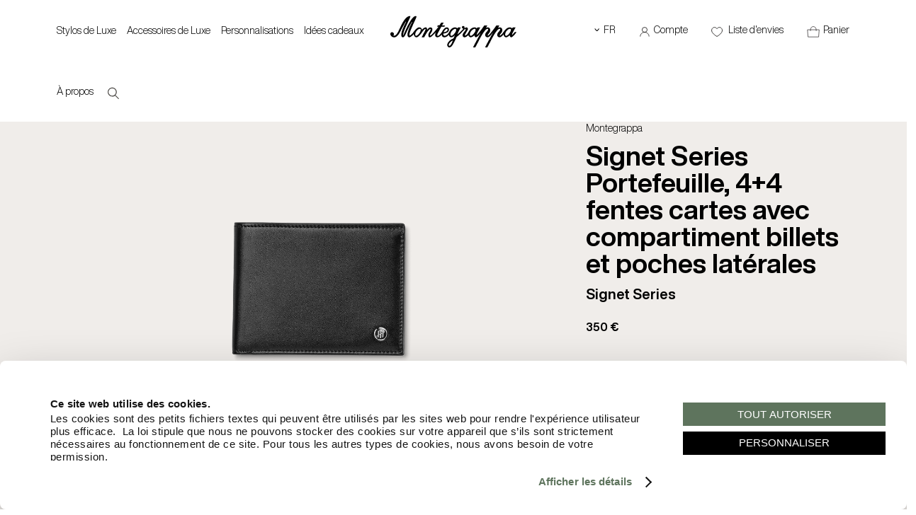

--- FILE ---
content_type: text/html; charset=UTF-8
request_url: https://www.montegrappa.com/fr/collections/cash---card/forex-wallet-1328.html?id_product=68271&origin=&single_product=1&preview=1
body_size: 15583
content:
<!doctype html>
<html lang="fr">
<head>

<title>Montegrappa - Forex Wallet</title> 
<meta name="description" content="Forex Wallet. Créés pour apporter de l'ordre et du décorum aux essentiels des modes de vie modernes, les créations de notre nouvelle famille d'accessoires personnels sont des objets d'une finesse artisanale exceptionnelle. Fabriqué à partir de cuir vénitien pleine fleur, chaque design met l'accent sur la tactilité et la fonctionnalité, avec des proportions élancées et définies qui bénéficient d'un savoir-faire de première classe."/> 
<meta property="og:title" content="Forex Wallet"/> 
<link rel="canonical" href="https://www.montegrappa.com/fr/collections/pelletteria/signet-series-1328.html"/> 
<meta name="robots" content="index,follow" />
<meta charset="utf-8">

<meta http-equiv="X-UA-Compatible" content="IE=edge,chrome=1">
<meta name="HandheldFriendly" content="True">
<meta name="viewport" content="width=device-width, initial-scale=1">
<meta name="mobile-web-app-capable" content="yes">
<meta name="apple-mobile-web-app-status-bar-style" content="black" />
<meta name="viewport" content="width=device-width, initial-scale=1.0, maximum-scale=1.0, user-scalable=no">
<meta name="apple-touch-fullscreen" content="yes" />	

<meta name="robots" content="index,follow" />
<meta name="language" content="fr"> 
<meta name="author" content="Montegrappa" />
<base href="https://www.montegrappa.com/fr/">
<link rel="alternate" href="https://www.montegrappa.com/en/collections/cash---card/forex-wallet-1328.html?id_product=68271&origin=&single_product=1&preview=1" hreflang="en">
<link rel="alternate" href="https://www.montegrappa.com/it/collections/cash---card/forex-wallet-1328.html?id_product=68271&origin=&single_product=1&preview=1" hreflang="it">
<link rel="alternate" href="https://www.montegrappa.com/de/collections/cash---card/forex-wallet-1328.html?id_product=68271&origin=&single_product=1&preview=1" hreflang="de">
<link rel="alternate" href="https://www.montegrappa.com/fr/collections/cash---card/forex-wallet-1328.html?id_product=68271&origin=&single_product=1&preview=1" hreflang="fr">
<link rel="icon" type="image/png" href="../images/favicon/favicon-96x96.png" sizes="96x96" />
<link rel="icon" type="image/svg+xml" href="../images/favicon/favicon.svg" />
<link rel="shortcut icon" href="../images/favicon/favicon.ico" />
<link rel="apple-touch-icon" sizes="180x180" href="../images/favicon/apple-touch-icon.png" />
<meta name="apple-mobile-web-app-title" content="Montegrappa" />
<link rel="manifest" href="../images/favicon/site.webmanifest" />

<link rel="preload" href="../css/fonts/HelveticaNowDisplay-Regular.woff2" as="font" type="font/woff2" crossorigin>
<link rel="preload" href="../css/fonts/HelveticaNowDisplay-Regular.woff2" as="font" type="font/woff2" crossorigin>
<link rel="stylesheet" type="text/css" href="../css/main.css?v=2025-1769556083">

<link rel="stylesheet" type="text/css" href="../css/menu.css?v=2025-1769556083">
<link rel="stylesheet" type="text/css" href="../css/responsive.css?v=2025-1769556083">
<link rel="stylesheet" type="text/css" href="../css/cart.css?v=2025-1769556083">
<link rel="stylesheet" type="text/css" href="../css/animate.css?v=30" media="print" onload="this.media='all'" >
<link rel="stylesheet" type="text/css" href="../css/jquery.fancybox.min.css" media="print" onload="this.media='all'" >
<link rel="stylesheet" type="text/css" href="../css/ballon.css" media="print" onload="this.media='all'">
<link rel="stylesheet" href="//code.jquery.com/ui/1.13.2/themes/base/jquery-ui.css">

<script>
window.dataLayer = window.dataLayer || [];

   	   
		window.dataLayer.push({
			event: "init",
			logged_in: "",
			site_language: "French" // (English, French, ecc)
		
		});
   	   
(function(w,d,s,l,i){w[l]=w[l]||[];w[l].push({'gtm.start':
new Date().getTime(),event:'gtm.js'});var f=d.getElementsByTagName(s)[0],
j=d.createElement(s),dl=l!='dataLayer'?'&l='+l:'';j.async=true;j.src=
'https://www.googletagmanager.com/gtm.js?id='+i+dl;f.parentNode.insertBefore(j,f);
})(window,document,'script','dataLayer','GTM-5XGVJ3C');


</script>

<script src="https://code.jquery.com/jquery-3.7.1.min.js"></script>
<script src="../js/main.js?v=1769556083"></script>
<script src="../js/cart.js?v=1769556083" ></script>
<script src="../js/menu.js?v=1769556083" ></script>
<script src="../js/jquery.appear.js" async ></script>
<script src="https://code.jquery.com/ui/1.13.2/jquery-ui.js"></script>
<script src="../js/wow.js" ></script>
<script src="../js/jquery.fancybox.min.js" ></script>
<script src="../js/jquery.validate.min.js"></script>


<link rel="stylesheet" type="text/css" href="../css/scheda.css?1769556083">

<link rel="stylesheet" href="https://cdn.jsdelivr.net/npm/swiper@11/swiper-bundle.min.css" />
<script src="https://www.google.com/recaptcha/api.js" async defer></script>
</head>
<body class="prodotto scheda-prodotto"> 

<header>

<div class="container bgwhite"> 

<div class="relative row group top left0 padding-main">
	<a href="javascript:void(0);" id="hamburger" class="hamburger">
		<span></span>
		<span></span>
		<span></span>
	</a>
	
			<a href="search.html" title="Recherche "  class="nodesktop  search-mobile"><img src="../images/search-bold.svg" alt="search" width="20" height="18"></a>
		<div class="span5 col center">

		<nav class="menu row col">
			<ul class="topmenu row"> 
				<li class="menu-item center mr30"><a href="javascript:void(0);" class="menu-btn title block fs12 " id="section1" rel="">Stylos de Luxe </a><div class="hidden section1 padding-main row bgwhite  absolute top  left0 right0  zindex1000  bgwhite sub-section" style="top:100%;">
									<a href="javascript:void(0);" class="inline-block close_menu"><img src="../images/close-menu.svg" width="20"></a>
								<ul class="grid-5-colums bt1 padding-top20 main-ul"><li><ul class="main-ul"><li class="block row col title2"><b class="block mb10"><a href="penne-di-lusso" class="imghover relative  bold "  rel="" id="element1">Stylos de luxe</a></b><ul class="sub2-section"><li class=" col row">
																				<a href="penne-di-lusso/stilografiche" class=" imghover"  rel="">Stylos-plume de Luxe</a>
																				</li><li class=" col row">
																				<a href="penne-di-lusso/roller" class=" imghover"  rel="">Stylos Roller de Luxe </a>
																				</li><li class=" col row">
																				<a href="penne-di-lusso/a-sfera" class=" imghover"  rel="">Stylos Bille de Luxe </a>
																				</li><li class=" col row">
																				<a href="penne-di-lusso/marker" class=" imghover"  rel="">Marqueurs de Luxe </a>
																				</li><li class=" col row">
																				<a href="penne-di-lusso/esemplari-unici" class=" imghover"  rel="../download/91e3bb5_dscf8528copia.webp">Pièces Uniques</a>
																				</li><li class=" col row">
																				<a href="penne-di-lusso/penne-personalizzate" class=" imghover"  rel="">Stylos Personnalisables de Luxe </a>
																				</li><li class=" col row">
																				<a href="penne-di-lusso" class="bold imghover"  rel="">Découvrir</a>
																				</li></ul></li></ul></li><li><ul class="main-ul"><li class="block row col title2"><b class="block mb10"><a href="javascript:void(0);" class="imghover relative   bold "  rel="" id="element2">Collections</a></b><ul class="sub2-section"><li class=" col row">
																				<a href="penne-di-lusso/novita" class=" imghover"  rel="">Nouveautés</a>
																				</li><li class=" col row">
																				<a href="penne-di-lusso/edizioni-limitate" class=" imghover"  rel="">Éditions Limitées</a>
																				</li><li class=" col row">
																				<a href="penne-di-lusso/edizioni-continuative" class=" imghover"  rel="">Éditions Régulières</a>
																				</li><li class=" col row">
																				<a href="penne-di-lusso/modelli-iconici" class=" imghover"  rel="">Modèles Iconiques</a>
																				</li><li class=" col row">
																				<a href="penne-di-lusso/edizioni-solidali" class=" imghover"  rel="">Éditions Solidaires</a>
																				</li><li class=" col row">
																				<a href="penne-di-lusso/best-seller" class=" imghover"  rel="">Meilleures Ventes</a>
																				</li></ul></li></ul></li><li><ul class="main-ul"><li class="block row col title2"><b class="block mb10"><a href="javascript:void(0);" class="imghover relative   bold "  rel="" id="element3">Styles</a></b><ul class="sub2-section"><li class=" col row">
																				<a href="penne-di-lusso/classic" class=" imghover"  rel="">Classic</a>
																				</li><li class=" col row">
																				<a href="penne-di-lusso/stile-contemporaneo" class=" imghover"  rel="">Contemporary</a>
																				</li><li class=" col row">
																				<a href="penne-di-lusso/stile-vintage" class=" imghover"  rel="">Vintage</a>
																				</li></ul></li></ul></li><li><ul class="main-ul"><li class="block row col title2"><b class="block mb10"><a href="penne-di-lusso/collaborazioni" class="imghover relative  bold "  rel="" id="element4">Collaborations</a></b><ul class="sub2-section"><li class=" col row">
																				<a href="penne-di-lusso/007" class=" imghover"  rel="../download/babf17f_ac334cadr.n2o.jpg.webp">007 - James Bond</a>
																				</li><li class=" col row">
																				<a href="penne-di-lusso/automobili-lamborghini" class=" imghover"  rel="../download/111d3fa_lamboneronoctiscopia.webp">Automobili Lamborghini</a>
																				</li><li class=" col row">
																				<a href="penne-di-lusso/universal-monster" class=" imghover"  rel="../download/d0daa67_dracula.webp">Universal Monsters</a>
																				</li><li class=" col row">
																				<a href="penne-di-lusso/wednesday" class=" imghover"  rel="../download/0113075_babf17fac334cadr.n2o.jpgcopia.webp">Wednesday L.E.</a>
																				</li><li class=" col row">
																				<a href="penne-di-lusso/pac-man" class=" imghover"  rel="../download/c5d4c7b_pacman02168.webp">PAC-MAN</a>
																				</li><li class=" col row">
																				<a href="penne-di-lusso/the-rolling-stones" class=" imghover"  rel="../download/c116fb3_rollingstoneswebcopia.webp">The Rolling Stones</a>
																				</li><li class=" col row">
																				<a href="penne-di-lusso/collaborazioni" class="bold imghover"  rel="">Découvrir</a>
																				</li></ul></li></ul></li><li><ul class="main-ul"><li class="block row col title2"><b class="block mb10"><a href="javascript:void(0);" class="imghover relative   bold "  rel="" id="element5">Accessoires d’écriture</a></b><ul class="sub2-section"><li class=" col row">
																				<a href="penne-di-lusso/inchiostri" class=" imghover"  rel="">Encres</a>
																				</li><li class=" col row">
																				<a href="refills/" class=" imghover"  rel="">Recharges</a>
																				</li><li class=" col row">
																				<a href="penne-di-lusso/porta-penne" class=" imghover"  rel="">Porte-stylo(s)</a>
																				</li><li class=" col row">
																				<a href="penne-di-lusso/notebook" class=" imghover"  rel="">Carnets</a>
																				</li></ul></li></ul></li></ul>
								
							<div class="row col mt20 grid-banner">
								<div class="row grid-5-colums mt20 mb40" style="grid-gap:2px;">
								<div class="relative">
													<div class="center row col">
														<a href="penne-di-lusso"  class="block"><figure><img src="../download/bcdcbe4_gnomo.webp" alt="Stylos de Luxe" class="max-width"></figure></a>
													</div>
													<a href="penne-di-lusso"  class="block bold"><div class="mt10 row bold fs18">Stylos de Luxe</div></a>
											</div><div class="relative">
													<div class="center row col">
														<a href="coperte"  class="block"><figure><img src="../download/a1e8996_coperte.webp" alt="Fils Précieux" class="max-width"></figure></a>
													</div>
													<a href="coperte"  class="block bold"><div class="mt10 row bold fs18">Fils Précieux</div></a>
											</div><div class="relative">
													<div class="center row col">
														<a href="accessori-di-lusso"  class="block"><figure><img src="../download/7df9afa_leathergoodspost29.01.webp" alt="Accessoires de Luxe" class="max-width"></figure></a>
													</div>
													<a href="accessori-di-lusso"  class="block bold"><div class="mt10 row bold fs18">Accessoires de Luxe</div></a>
											</div><div class="relative">
													<div class="center row col">
														<a href="penne-di-lusso/collaborazioni"  class="block"><figure><img src="../download/50892ab_wednesday.webp" alt="Collaborations" class="max-width"></figure></a>
													</div>
													<a href="penne-di-lusso/collaborazioni"  class="block bold"><div class="mt10 row bold fs18">Collaborations</div></a>
											</div><div class="relative">
													<div class="center row col">
														<a href="https://atelier.montegrappa.com/"  target = "_blank"  class="block"><figure><img src="../download/c8442aa_inc.webp" alt="Atelier" class="max-width"></figure></a>
													</div>
													<a href="https://atelier.montegrappa.com/"  target = "_blank"  class="block bold"><div class="mt10 row bold fs18">Atelier</div></a>
											</div>
								</div>
							</div></div></li><li class="menu-item center mr30"><a href="javascript:void(0);" class="menu-btn title block fs12 " id="section2" rel="">Accessoires de Luxe </a><div class="hidden section2 padding-main row bgwhite  absolute top  left0 right0  zindex1000  bgwhite sub-section" style="top:100%;">
									<a href="javascript:void(0);" class="inline-block close_menu"><img src="../images/close-menu.svg" width="20"></a>
								<ul class="grid-5-colums bt1 padding-top20 main-ul"><li><ul class="main-ul"><li class="block row col title2"><b class="block mb10"><a href="gemelli-da-polso" class="imghover relative  bold "  rel="" id="element6">Boutons de manchette</a></b><ul class="sub2-section"><li class=" col row">
																				<a href="gemelli-da-polso/classici" class=" imghover"  rel="">Boutons de Manchette Classiques</a>
																				</li><li class=" col row">
																				<a href="gemelli-da-polso/con-pietre" class=" imghover"  rel="">Boutons de Manchette sertis de Pierres </a>
																				</li><li class=" col row">
																				<a href="gemelli-da-polso/personalizzati" class=" imghover"  rel="">Boutons de Manchette Personnalisés</a>
																				</li><li class=" col row">
																				<a href="gemelli-da-polso" class="bold imghover"  rel="../download/1b509a1_dd0648362.jpg">Découvrir</a>
																				</li></ul></li></ul></li><li><ul class="main-ul"><li class="block row col title2"><b class="block mb10"><a href="javascript:void(0);" class="imghover relative   bold "  rel="" id="element7">Petite Maroquinerie</a></b><ul class="sub2-section"><li class=" col row">
																				<a href="pelletteria/portafogli-portacarte" class=" imghover"  rel="">Portefeuilles et Porte-cartes</a>
																				</li><li class=" col row">
																				<a href="pelletteria/portachiavi" class=" imghover"  rel="">Porte-clés</a>
																				</li><li class=" col row">
																				<a href="pelletteria/porta-penne" class=" imghover"  rel="">Étuis à Stylos </a>
																				</li><li class=" col row">
																				<a href="pelletteria/notebook" class=" imghover"  rel="">Carnets en Cuir</a>
																				</li><li class=" col row">
																				<a href="pelletteria/piccola-pelletteria" class="bold imghover"  rel="">Découvrir</a>
																				</li></ul></li></ul></li><li><ul class="main-ul"><li class="block row col title2"><b class="block mb10"><a href="javascript:void(0);" class="imghover relative   bold "  rel="" id="element8">Sacs et Pochettes</a></b><ul class="sub2-section"><li class=" col row">
																				<a href="pelletteria/weekender" class=" imghover"  rel="">Weekender</a>
																				</li><li class=" col row">
																				<a href="pelletteria/cartella-laptop" class=" imghover"  rel="">Sacs pour Ordinateur Portable</a>
																				</li><li class=" col row">
																				<a href="pelletteria/zaini" class=" imghover"  rel="">Sacs à dos</a>
																				</li><li class=" col row">
																				<a href="pelletteria/beauty-case/" class=" imghover"  rel="">Washbag</a>
																				</li><li class=" col row">
																				<a href="pelletteria/borse-e-pochette" class="bold imghover"  rel="">Découvrir</a>
																				</li></ul></li></ul></li><li><ul class="main-ul"><li class="block row col title2"><b class="block mb10"><a href="javascript:void(0);" class="imghover relative   bold "  rel="" id="element9">Fils Précieux</a></b><ul class="sub2-section"><li class=" col row">
																				<a href="coperte/coperte-in-lana-merino" class=" imghover"  rel="">Couvertures en Laine Merino</a>
																				</li><li class=" col row">
																				<a href="coperte/coperte-in-cashmere" class=" imghover"  rel="">Couvertures en Cachemire</a>
																				</li><li class=" col row">
																				<a href="coperte/coperte-in-alpaca" class=" imghover"  rel="">Plaids en Alpaga</a>
																				</li><li class=" col row">
																				<a href="coperte" class="bold imghover"  rel="">Découvrir</a>
																				</li></ul></li></ul></li></ul>
								
							<div class="row col mt20 grid-banner">
								<div class="row grid-5-colums mt20 mb40" style="grid-gap:2px;">
								<div class="relative">
													<div class="center row col">
														<a href="penne-di-lusso"  class="block"><figure><img src="../download/bcdcbe4_gnomo.webp" alt="Stylos de Luxe" class="max-width"></figure></a>
													</div>
													<a href="penne-di-lusso"  class="block bold"><div class="mt10 row bold fs18">Stylos de Luxe</div></a>
											</div><div class="relative">
													<div class="center row col">
														<a href="coperte"  class="block"><figure><img src="../download/a1e8996_coperte.webp" alt="Fils Précieux" class="max-width"></figure></a>
													</div>
													<a href="coperte"  class="block bold"><div class="mt10 row bold fs18">Fils Précieux</div></a>
											</div><div class="relative">
													<div class="center row col">
														<a href="accessori-di-lusso"  class="block"><figure><img src="../download/7df9afa_leathergoodspost29.01.webp" alt="Accessoires de Luxe" class="max-width"></figure></a>
													</div>
													<a href="accessori-di-lusso"  class="block bold"><div class="mt10 row bold fs18">Accessoires de Luxe</div></a>
											</div><div class="relative">
													<div class="center row col">
														<a href="penne-di-lusso/collaborazioni"  class="block"><figure><img src="../download/50892ab_wednesday.webp" alt="Collaborations" class="max-width"></figure></a>
													</div>
													<a href="penne-di-lusso/collaborazioni"  class="block bold"><div class="mt10 row bold fs18">Collaborations</div></a>
											</div><div class="relative">
													<div class="center row col">
														<a href="https://atelier.montegrappa.com/"  target = "_blank"  class="block"><figure><img src="../download/c8442aa_inc.webp" alt="Atelier" class="max-width"></figure></a>
													</div>
													<a href="https://atelier.montegrappa.com/"  target = "_blank"  class="block bold"><div class="mt10 row bold fs18">Atelier</div></a>
											</div>
								</div>
							</div></div></li><li class="menu-item center mr30"><a href="javascript:void(0);" class="menu-btn title block fs12 " id="section3" rel="../download/c0a323e_configuratore2.jpg">Personnalisations </a><div class="hidden section3 padding-main row bgwhite  absolute top  left0 right0  zindex1000  bgwhite sub-section" style="top:100%;">
									<a href="javascript:void(0);" class="inline-block close_menu"><img src="../images/close-menu.svg" width="20"></a>
								<ul class="grid-5-colums bt1 padding-top20 main-ul"><li><ul class="main-ul"><li class="block row col title2"><b class="block mb10"><a href="configuratore-penne" class="imghover relative  bold "  rel="" id="element10">Configurateur de Stylos</a></b><ul class="sub2-section"><li class=" col row">
																				<a href="collections/edizioni-regolari/zero-1176.html?c=451" class=" imghover"  rel="">Zero</a>
																				</li><li class=" col row">
																				<a href="collections/edizioni-regolari/quattro-1306.html?c=452" class=" imghover"  rel="">Quattro</a>
																				</li><li class=" col row">
																				<a href="collections/edizioni-regolari/extra-otto-229.html?c=455" class=" imghover"  rel="">Extra Otto</a>
																				</li><li class=" col row">
																				<a href="collections/edizioni-regolari/extra-1930-1162.html?c=454" class=" imghover"  rel="">Extra</a>
																				</li><li class=" col row">
																				<a href="cluster/fattodate/configuratore/" class="bold imghover"  rel="">Commencez Votre Expérience</a>
																				</li></ul></li></ul></li><li><ul class="main-ul"><li class="block row col title2"><b class="block mb10"><a href="configuratore-penne" class="imghover relative  bold "  rel="" id="element11">Configurateur de Boutons de Manchette</a></b><ul class="sub2-section"><li class=" col row">
																				<a href="collections/gemelli/zero-1300.html?c=457" class=" imghover"  rel="">Zero</a>
																				</li><li class=" col row">
																				<a href="collections/gemelli/quattro-1302.html?c=458" class=" imghover"  rel="">Quattro</a>
																				</li><li class=" col row">
																				<a href="collections/gemelli/otto-1301.html?c=459" class=" imghover"  rel="">Otto</a>
																				</li><li class=" col row">
																				<a href="collections/gemelli/classicomonogram-1197.html?c=495" class=" imghover"  rel="">Classico Monogram</a>
																				</li><li class=" col row">
																				<a href="cluster/fattodate/configuratore/" class="bold imghover"  rel=""><b>Commencez Votre Expérience</b></a>
																				</li></ul></li></ul></li><li><ul class="main-ul"><li class="block row col title2"><b class="block mb10"><a href="https://atelier.montegrappa.com/" class="imghover relative  bold " target="_blank" rel="" id="element12">Atelier</a></b><ul class="sub2-section"><li class=" col row">
																				<a href="https://atelier.montegrappa.com/it/maestria.html#ancor_pittura" class=" imghover" target="_blank" rel="">Stylos Peints</a>
																				</li><li class=" col row">
																				<a href="https://atelier.montegrappa.com/it/maestria.html#ancor_incisione" class=" imghover" target="_blank" rel="">Stylos Gravés</a>
																				</li><li class=" col row">
																				<a href="https://atelier.montegrappa.com/" class="bold imghover" target="_blank" rel=""><b>Commencez Votre Expérience</b></a>
																				</li></ul></li></ul></li><li><ul class="main-ul"><li class="block row col title2"><b class="block mb10"><a href="/corporate" class="imghover relative  bold " target="_blank" rel="" id="element13">Business Bespoke</a></b></li></ul></li></ul>
								
							<div class="row col mt20 grid-banner">
								<div class="row grid-5-colums mt20 mb40" style="grid-gap:2px;">
								<div class="relative">
													<div class="center row col">
														<a href="penne-di-lusso"  class="block"><figure><img src="../download/bcdcbe4_gnomo.webp" alt="Stylos de Luxe" class="max-width"></figure></a>
													</div>
													<a href="penne-di-lusso"  class="block bold"><div class="mt10 row bold fs18">Stylos de Luxe</div></a>
											</div><div class="relative">
													<div class="center row col">
														<a href="coperte"  class="block"><figure><img src="../download/a1e8996_coperte.webp" alt="Fils Précieux" class="max-width"></figure></a>
													</div>
													<a href="coperte"  class="block bold"><div class="mt10 row bold fs18">Fils Précieux</div></a>
											</div><div class="relative">
													<div class="center row col">
														<a href="accessori-di-lusso"  class="block"><figure><img src="../download/7df9afa_leathergoodspost29.01.webp" alt="Accessoires de Luxe" class="max-width"></figure></a>
													</div>
													<a href="accessori-di-lusso"  class="block bold"><div class="mt10 row bold fs18">Accessoires de Luxe</div></a>
											</div><div class="relative">
													<div class="center row col">
														<a href="penne-di-lusso/collaborazioni"  class="block"><figure><img src="../download/50892ab_wednesday.webp" alt="Collaborations" class="max-width"></figure></a>
													</div>
													<a href="penne-di-lusso/collaborazioni"  class="block bold"><div class="mt10 row bold fs18">Collaborations</div></a>
											</div><div class="relative">
													<div class="center row col">
														<a href="https://atelier.montegrappa.com/"  target = "_blank"  class="block"><figure><img src="../download/c8442aa_inc.webp" alt="Atelier" class="max-width"></figure></a>
													</div>
													<a href="https://atelier.montegrappa.com/"  target = "_blank"  class="block bold"><div class="mt10 row bold fs18">Atelier</div></a>
											</div>
								</div>
							</div></div></li><li class="menu-item center mr30"><a href="javascript:void(0);" class="menu-btn title block fs12 " id="section4" rel="">Idées cadeaux </a><div class="hidden section4 padding-main row bgwhite  absolute top  left0 right0  zindex1000  bgwhite sub-section" style="top:100%;">
									<a href="javascript:void(0);" class="inline-block close_menu"><img src="../images/close-menu.svg" width="20"></a>
								<ul class="grid-5-colums bt1 padding-top20 main-ul"><li><ul class="main-ul"><li class="block row col title2"><b class="block mb10"><a href="cluster/idee-regalo/idee-regalo/" class="imghover relative  bold "  rel="" id="element14"></a></b><ul class="sub2-section"><li class=" col row">
																				<a href="idee-regalo/idee-regalo-per-lei" class=" imghover"  rel="../download/04ce69e_scarabeoiloveyouadvcopia2.webp">Idées Cadeaux pour Elle</a>
																				</li><li class=" col row">
																				<a href="idee-regalo/idee-regalo-per-lui" class=" imghover"  rel="../download/70e30b0_perlui.webp">Idées Cadeaux pour Lui</a>
																				</li></ul></li></ul></li></ul>
								
							<div class="row col mt20 grid-banner">
								<div class="row grid-5-colums mt20 mb40" style="grid-gap:2px;">
								<div class="relative">
													<div class="center row col">
														<a href="penne-di-lusso"  class="block"><figure><img src="../download/bcdcbe4_gnomo.webp" alt="Stylos de Luxe" class="max-width"></figure></a>
													</div>
													<a href="penne-di-lusso"  class="block bold"><div class="mt10 row bold fs18">Stylos de Luxe</div></a>
											</div><div class="relative">
													<div class="center row col">
														<a href="coperte"  class="block"><figure><img src="../download/a1e8996_coperte.webp" alt="Fils Précieux" class="max-width"></figure></a>
													</div>
													<a href="coperte"  class="block bold"><div class="mt10 row bold fs18">Fils Précieux</div></a>
											</div><div class="relative">
													<div class="center row col">
														<a href="accessori-di-lusso"  class="block"><figure><img src="../download/7df9afa_leathergoodspost29.01.webp" alt="Accessoires de Luxe" class="max-width"></figure></a>
													</div>
													<a href="accessori-di-lusso"  class="block bold"><div class="mt10 row bold fs18">Accessoires de Luxe</div></a>
											</div><div class="relative">
													<div class="center row col">
														<a href="penne-di-lusso/collaborazioni"  class="block"><figure><img src="../download/50892ab_wednesday.webp" alt="Collaborations" class="max-width"></figure></a>
													</div>
													<a href="penne-di-lusso/collaborazioni"  class="block bold"><div class="mt10 row bold fs18">Collaborations</div></a>
											</div><div class="relative">
													<div class="center row col">
														<a href="https://atelier.montegrappa.com/"  target = "_blank"  class="block"><figure><img src="../download/c8442aa_inc.webp" alt="Atelier" class="max-width"></figure></a>
													</div>
													<a href="https://atelier.montegrappa.com/"  target = "_blank"  class="block bold"><div class="mt10 row bold fs18">Atelier</div></a>
											</div>
								</div>
							</div></div></li><li class="menu-item center mr30"><a href="javascript:void(0);" class="menu-btn title block fs12 " id="section5" rel="../download/2fb9d73_cultura.jpg">À propos </a><div class="hidden section5 padding-main row bgwhite  absolute top  left0 right0  zindex1000  bgwhite sub-section" style="top:100%;">
									<a href="javascript:void(0);" class="inline-block close_menu"><img src="../images/close-menu.svg" width="20"></a>
								<ul class="grid-5-colums bt1 padding-top20 main-ul"><li><ul class="main-ul"><li class="block row col title2"><b class="block mb10"><a href="javascript:void(0);" class="imghover relative   bold "  rel="" id="element15">Elmo & Montegrappa</a></b><ul class="sub2-section"><li class=" col row">
																				<a href="storia.html" class=" imghover"  rel="../download/1f77bb8_storia.jpg">Nostre Histoire</a>
																				</li><li class=" col row">
																				<a href="vault/" class=" imghover"  rel="../download/e6f25ff_vault.jpg">Coffre </a>
																				</li><li class=" col row">
																				<a href="partners/" class=" imghover"  rel="../download/1574c2d_sea.jpg">Collaborations</a>
																				</li><li class=" col row">
																				<a href="magazine/" class=" imghover"  rel="">Magazine</a>
																				</li></ul></li></ul></li><li><ul class="main-ul"><li class="block row col title2"><b class="block mb10"><a href="javascript:void(0);" class="imghover relative   bold "  rel="" id="element16">Montegrappa Experience</a></b><ul class="sub2-section"><li class=" col row">
																				<a href="montegrappa-experience/" class=" imghover"  rel="">Réservez votre visite</a>
																				</li></ul></li></ul></li><li><ul class="main-ul"><li class="block row col title2"><b class="block mb10"><a href="javascript:void(0);" class="imghover relative   bold "  rel="../download/ff87afc_savoirfaire.jpg" id="element17">Savoir-faire</a></b><ul class="sub2-section"><li class=" col row">
																				<a href="about/savoir-faire/scrittura-sublime/" class=" imghover"  rel="../download/fa284ef_menuwriting.jpeg">L'écriture Sublime</a>
																				</li><li class=" col row">
																				<a href="about/savoir-faire/codici-montegrappa/" class=" imghover"  rel="../download/51da243_menucodes.jpeg">Codes Montegrappa</a>
																				</li><li class=" col row">
																				<a href="about/savoir-faire/materiali-selezionati/" class=" imghover"  rel="../download/557d689_menumaterials.jpeg">Matériaux de Choix</a>
																				</li><li class=" col row">
																				<a href="about/savoir-faire/alta-artigianalita/" class=" imghover"  rel="../download/fd21c5c_menucraft.jpg">Savoir-faire Exeptionnel</a>
																				</li><li class=" col row">
																				<a href="about/savoir-faire/tecnologia-avanzata/" class=" imghover"  rel="../download/7cb3635_menutechnology.jpeg">Technologie de Pointe</a>
																				</li><li class=" col row">
																				<a href="about/savoir-faire/personalizzazione/" class=" imghover"  rel="../download/6481bda_menupersonalisation.jpeg">Personnalisation</a>
																				</li></ul></li></ul></li><li><ul class="main-ul"><li class="block row col title2"><b class="block mb10"><a href="javascript:void(0);" class="imghover relative   bold "  rel="" id="element18">Contacts et boutiques </a></b><ul class="sub2-section"><li class=" col row">
																				<a href="contacts.html" class=" imghover"  rel="">Contactez-Nous</a>
																				</li><li class=" col row">
																				<a href="stores.html" class=" imghover"  rel="">Revendeurs Autorisés</a>
																				</li><li class=" col row">
																				<a href="boutiques.html" class=" imghover"  rel="">Boutique de la Marque</a>
																				</li></ul></li></ul></li></ul>
								
							<div class="row col mt20 grid-banner">
								<div class="row grid-5-colums mt20 mb40" style="grid-gap:2px;">
								<div class="relative">
													<div class="center row col">
														<a href="penne-di-lusso"  class="block"><figure><img src="../download/bcdcbe4_gnomo.webp" alt="Stylos de Luxe" class="max-width"></figure></a>
													</div>
													<a href="penne-di-lusso"  class="block bold"><div class="mt10 row bold fs18">Stylos de Luxe</div></a>
											</div><div class="relative">
													<div class="center row col">
														<a href="coperte"  class="block"><figure><img src="../download/a1e8996_coperte.webp" alt="Fils Précieux" class="max-width"></figure></a>
													</div>
													<a href="coperte"  class="block bold"><div class="mt10 row bold fs18">Fils Précieux</div></a>
											</div><div class="relative">
													<div class="center row col">
														<a href="accessori-di-lusso"  class="block"><figure><img src="../download/7df9afa_leathergoodspost29.01.webp" alt="Accessoires de Luxe" class="max-width"></figure></a>
													</div>
													<a href="accessori-di-lusso"  class="block bold"><div class="mt10 row bold fs18">Accessoires de Luxe</div></a>
											</div><div class="relative">
													<div class="center row col">
														<a href="penne-di-lusso/collaborazioni"  class="block"><figure><img src="../download/50892ab_wednesday.webp" alt="Collaborations" class="max-width"></figure></a>
													</div>
													<a href="penne-di-lusso/collaborazioni"  class="block bold"><div class="mt10 row bold fs18">Collaborations</div></a>
											</div><div class="relative">
													<div class="center row col">
														<a href="https://atelier.montegrappa.com/"  target = "_blank"  class="block"><figure><img src="../download/c8442aa_inc.webp" alt="Atelier" class="max-width"></figure></a>
													</div>
													<a href="https://atelier.montegrappa.com/"  target = "_blank"  class="block bold"><div class="mt10 row bold fs18">Atelier</div></a>
											</div>
								</div>
							</div></div></li></li>				
									<li id="search-button" class="nomobile"><a href="search.html" title="Recherche "><img src="../images/search-bold.svg" alt="search" width="20" height="18"></a></li>
							</ul>
			
			
		</nav>
		<div class="mobile-bottom-bar">
			<div class="bottom-content">
				<div class="span12 col grid-3-colums bgwhite">
					<div class="bt2 padding10"><a href="registrazione.html"><img src="../images/user-menu.svg?v=2" width="15"> Compte </a></div>
					<div class="bt2 padding10"><a href="contacts.html"><img src="../images/contatti-menu.svg?v=2" width="15"> Contacts </a></div>
					<div class="bt2 padding10"><a href="stores.html"><img src="../images/stores-menu.svg?v=2" width="15"> Revendeurs </a></div>
				</div>
				<div class="row col bt2">
					<a href="https://instagram.com/Montegrappaitalia/" target="_blank"><img src="../images/instagram.svg?v=4" alt="Instagram" width="15" class="mr10"></a> 
					<a href="https://www.facebook.com/MontegrappaItalia" target="_blank"><img src="../images/fb.svg?v=3" alt="Facebook" width="15" class="mr10"></a> 
					<a href="https://twitter.com/Montegrappa1912/" target="_blank"><img src="../images/x.svg?v=3" alt="Twitter" width="18" class="mr10"></a> 
					<a href="https://www.youtube.com/user/MontegrappaItalia" target="_blank"><img src="../images/youtube.svg?v=3" alt="Youtube" width="15" class="mr10"></i></a>
					<a href="https://www.linkedin.com/company/elmo-montegrappa-s-p-a/" target="_blank"><img src="../images/ln.svg?v=4" alt="Linkedin" width="15" class="mr10"></a> 
					<a href="https://www.tiktok.com/@montegrappa_italia" target="_blank"><img src="../images/tiktok.svg?v=4" alt="Tiktok" width="15" class="mr10"></i></a>
				</div>
			</div>
		</div>

	</div>

	<div class="span2 col center">
		<a href="/" class="center"><img src="../images/logo.svg?v=2" width="180" alt="Ambigramma" class="logo-header ambigramma"></a>
	</div>

	<div class="span5 col right">

		<ul class="row menu-user ml10">
			<li class="lang-selector uppercase">
				<a href="/fr/collections/cash---card/forex-wallet-1328.html?id_product=68271&origin=&single_product=1&preview=1" class="inline-block"><span class="fs20 lh100 mr5">‹</span> Fr </a>
				<ul class="bgwhite">
					<li><a href="/en/collections/cash---card/forex-wallet-1328.html?id_product=68271&origin=&single_product=1&preview=1" class="block mt5">EN</a></li>					<li><a href="/it/collections/cash---card/forex-wallet-1328.html?id_product=68271&origin=&single_product=1&preview=1" class="block mt5">IT</a></li>					<li><a href="/de/collections/cash---card/forex-wallet-1328.html?id_product=68271&origin=&single_product=1&preview=1" class="block mt5">DE</a></li>									</ul>
			</li>
			<li>
									<a href="registrazione.html" id="menu-login">
								<img src="../images/user.svg"  alt="Compte" width="16" height="16" class="mr5 mobile"><span class="nomobile">Compte</span></a>
			</li>
			<li class="relative nomobile li-wishlist">
				<div class="row relative">
					<a href="wishlist.html" id="wishlist">
						<img src="../images/wishlist.svg" width="16" height="16" alt="Wishlist" class="mr5 mobile">
						<span class="nomobile">Liste d'envies</span>					</a>
				</div>
			</li>
			<li>
				<span id="cart_mini">
					 
<div id="cart_resume">

	<div class="resume"><a href="cart/"><img src="../images/cart.svg" width="18" height="20" alt="Panier" class="mr5 mobile"><span class="nomobile">Panier</span></a></div>
	<div class="cart_mini" class="relative">

		<h4 class="padding20 bb1 bold center">Vous avez 0 articles dans votre panier</h4>
		<div class="row col" style="height: calc(100vh - 220px); overflow-y:scroll;">

			
			<p class="total">Panier vide. <br><br>Commencer vos achats</p>
			
			
	</div>
	
</div>				</span>
			</li>
		</ul>
	</div>
</div>


</div>



</header>

</div>
<script>
$(document).ready(function() {
   $("#form_ric_prezzo").validate({
	    rules: {
		privacy: "required"
	    },
	    messages: {
		privacy: "* ATTENTION: Pour continuer, acceptez les conditions de traitement des données personnelles."
	    }
    });
});
</script>


<div class="container padding-main bggray_light">  
	<div class="nav group">
		</div>
</div>


<div class="container padding-main bggray_light relative"  id="scheda">
		
		<form method="POST" name="fmproduct" id="fmproduct" action="">

		<!-- aggiunta carrello -->
		<input name="action" value="add_cart" type="hidden">
		<input name="ga4_origin" id="ga4_origin" value="" type="hidden">
		<input name="ga4_origin_name" id="ga4_origin_name" value="" type="hidden">
		<input type="hidden" name="qta" class="qta" value="1">
		<input type="hidden" name="categoria" value="1328" >
		<input name="id" id="id" value="68271" type="hidden">
		<!-- // -->

		<!-- dati per analitics -->
		<input type="hidden" name="prodotto_nome" id="prodotto_nome" class="prodotto_nome" value="Forex Wallet">
		<input type="hidden" name="prodotto_codice" id="prodotto_codice" class="prodotto_codice" value="IC00WA00">
		<input type="hidden" name="prodotto_categoria" id="prodotto_categoria" value="Signet Series">
		<input type="hidden" name="prodotto_prezzo" id="prodotto_prezzo" value="350.00">
					
		<div class="row group ">

			<div class="row scheda co bggray_light relative">

					<div class="span8 col wow fadeIn" id="scheda_foto">
					
							<div class="row col carousel">

								<div id="main-carousel" class="swiper">
									<div class="swiper-wrapper">
									<div id="product_img1" class="swiper-slide"><a href="../download/leathergood/forex-wallet-signet-series-black-smoth-leather-68271.webp"  class="fancybox" data-fancybox="gallery"><img src="../download/leathergood/forex-wallet-signet-series-black-smoth-leather-68271.webp" alt="Forex Wallet - IC00WA00"  title="Forex Wallet - IC00WA00" class="max-width"/></a></div><div id="product_img2" class="swiper-slide"><a href="../download/leathergood/forex-wallet-signet-series-black-smoth-leather-68271_1.webp"  class="fancybox" data-fancybox="gallery"><img src="../download/leathergood/forex-wallet-signet-series-black-smoth-leather-68271_1.webp" alt="Forex Wallet - IC00WA00"  title="Forex Wallet - IC00WA00" class="max-width"/></a></div><div id="product_img3" class="swiper-slide"><a href="../download/leathergood/forex-wallet-signet-series-black-smoth-leather-68271_2.webp"  class="fancybox" data-fancybox="gallery"><img src="../download/leathergood/forex-wallet-signet-series-black-smoth-leather-68271_2.webp" alt="Forex Wallet - IC00WA00"  title="Forex Wallet - IC00WA00" class="max-width"/></a></div>									</div>
									<div class="swiper-pagination"></div>
								</div>

							</div>

							
							<div class="absolute top left0 mt20 zindex100" style="top:30%; left:20px;">
																							</div>

					</div>

					<div class="span4 col info-prodotto">

						<div class="row col ">
						
							<div class="row col fs12 right tools">
								<a href="#login_wishlist" class="fancybox rose add_wishlist" rel="68271"><img src="../images/wishlist.svg" class="mr10" width="25" height="25" alt="Wishlist"/></a>								<a data-fancybox data-src="#share-box" href="javascript:;" class="btn-share">
								  <img src="../images/share.svg" width="20" class="mr10">
								</a>
							</div>
						

							<div class="row col titoli">
									<div class="row col mt20 mb20"><h3 class="normal">Montegrappa</h3><h1 class="mt10 title">Signet Series Portefeuille, 4+4 fentes cartes avec compartiment billets et poches latérales</h1>
												<h2 class="bold fs18 mt10">Signet Series</h2>
											</div>									
									<div class="row col bold mb20 prezzo "><span>350  €</span></div>
							</div>
	
							<input type="hidden" value="82" name="tipologia"/>
							<div class="row tipo_scrittura mb10 col updateProduct  hidden ">
								<p class="row col  hidden ">Tailles d'écriture</p>
	
								<style>  </style>							</div>
							
							
												<div class="row col">
	
								<div class="row col mb10 bgwhite padding10 fs14  hidden " id="note">
									<p></p>
								</div>
	
								<div class="row col  prezzo_richiesta mt20 hidden" data-fancybox data-src="#form_prezzo" >
									<a href="javascript:void(0);" class="button center">Demandez le prix</a>
								</div>
	
									
								<div class="row col mb30">

										<div class="row col mr10 mt20 addcart-div ">

											
												<a href="javascript:add_cart('#fmproduct');" class="addcart button center mb10 row b1">Ajoutez au panier</a>
												
											
											<a href="reservation/68271.html?variante1=" class="prenotazione button center row hidden">RÉSERVEZ</a>
										</div>

										<div class="row col">
											<a class="nocart row button disable hidden">Momentanément indisponible</a>
											<a class="soldout row button disable hidden">ÉPUISÉ</a>

											<div class="row col fs14 " id="gg_spedizione">
												<span>Envoyé avant</span> <b >Lundi 2 Février</b> 
											</div>
										</div>

								</div>

														</div>
	
						
							<div class="accordion row col">
								<div class="accordion__item bb1 mb10 padding-bottom10 row col">
									<div class="accordion__title">
										<div class="accordion__arrow"><span class="accordion__arrow-item ">+</span></div> 
										<span class="accordion__title-text">Caractéristiques</span>
									</div>
									<div class="accordion__content" id="product_caratteristiche">
															
										<div class="span12 caratteristiche"><span style="text-transform: capitalize;" class="">Matériaux:</span> Cuir de Veau Pleine Fleur</div><div class="span12 caratteristiche"><span class="">Dôme à signet ambigramme</div><div class="span12 caratteristiche lh170"><span>
Fabriqué à la main en Toscane</div><div class="span12 caratteristiche lh170"><span>
2 compartiments pour billets</div><div class="span12 caratteristiche lh170"><span>
8 fentes pour cartes</div><div class="span12 caratteristiche lh170"><span>
4 poches plaquées</div><div class="span12 caratteristiche lh170"><span>
Doublure en jacquard de coton</div><div class="span12 caratteristiche"><span>Dimensions (cm) </span>12,50 L x 1,60 P x 9,50 H </div><div class="span12 caratteristiche"><span class="">Poids (gr): </span>72,00 gr</div>										
										<div class="row col mt10">
											<p></p>										</div>
										
										<div class="row col div-caratteristiche pointer mb20 hidden" id="product_caratteristiche_aggiuntive">
											<p class="uppercase bold div-caratteristiche-titolo"><b>+ </b></p>
											<div class="span12 caratteristiche caratteristiche-aggiuntive hidden"><span>Dôme à signet ambigramme</div><div class="span12 caratteristiche hidden"><span>
Fabriqué à la main en Toscane</div><div class="span12 caratteristiche hidden"><span>
2 compartiments pour billets</div><div class="span12 caratteristiche hidden"><span>
8 fentes pour cartes</div><div class="span12 caratteristiche hidden"><span>
4 poches plaquées</div><div class="span12 caratteristiche hidden"><span>
Doublure en jacquard de coton</div>										</div>
								</div>
							</div>
	
							<div class="accordion__item bb1 mb10 padding-bottom10 row col">
								<div class="accordion__title">
									<div class="accordion__arrow"><span class="accordion__arrow-item ">+</span></div> 
									<span class="accordion__title-text">Description</span>
								</div>
								<div class="accordion__content" id="product_caratteristiche">
									<p id="descrizione-collezione" class="lh150">Compétent et professionnel, ce compagnon de voyage cosmopolite offre une grande capacité pour les cartes et un compartiment à billets compartimenté pour séparer les devises. Savoir-faire italien expert au service d’une vision internationale.</p>
									<p id="descrizione-prodotto" class="hidden lh150"></p>
								</div>
							</div>
	
													</div>

						<div id="product_code" class="row mb10 col mt5 fs14">
							IC00WA00						</div>

					</div>
			</div>

			
		</div>

		</form>
	</div>
</div>

	<div class="container wow fadeIn details-image border-content template1 template-img   "><div class="row col relative ">
									<video width="100%" controls autoplay playsinline muted loop class="responsive-video">
									  <source src="../download/c9b1471_whatsappvideo20251017at11.46.27.mp4" type="video/mp4">
									  Il tuo browser non supporta il tag video.
									</video>
									</div></div><div class="container wow fadeIn details-image border-content template3 template-img   "><div class="display-table row" ><div class="table-row row "><div class="table-cell span6 relative full-height vertical-middle m0auto black   padding-main "><h3 class="black mb20 padding-bottom20 ">L’excellence de l’artisanat toscan — Made in Italy</h3><p  >Chacun de nos accessoires en cuir naît en Toscane, terre de traditions artisanales ancestrales et cœur battant de la maroquinerie italienne. Ici, des mains expertes transforment des matériaux d’une qualité exceptionnelle en objets faits pour durer, alliant souci du détail, passion et savoir-faire artisanal.</p></div><div class="table-cell span6 col1   full-height"><picture class="row"><source media="(min-width: 961px)" srcset="../download/webaux/signet-series-leather-goods-1-2960.webp"><img src="../download/webaux/signet-series-leather-goods-mobile-2960.webp" class="row"></picture></div></div></div></div><div class="container wow fadeIn details-image border-content template2 template-img   "><div class="display-table row" ><div class="table-row row "><div class="table-cell span6 col1   full-height"><picture class="row"><source media="(min-width: 961px)" srcset="../download/webaux/signet-series-leather-goods-1-2961.webp"><img src="../download/webaux/signet-series-leather-goods-mobile-2961.webp" class="row"></picture></div><div class="table-cell span6 relative full-height vertical-middle m0auto    padding-main "><p  >Nous utilisons exclusivement des cuirs provenant de tanneries italiennes soigneusement sélectionnées, spécialisées dans le tannage 100 % végétal, un procédé naturel et durable utilisant des tanins d’origine végétale pour préserver les caractéristiques authentiques du matériau. Ce type de travail valorise non seulement la beauté et la souplesse du cuir, mais garantit également une résistance exceptionnelle et la capacité de se patiner avec le temps, acquérant une patine unique et personnelle.</p></div></div></div></div><div class="container wow fadeIn details-image border-content template3 template-img   "><div class="display-table row" ><div class="table-row row "><div class="table-cell span6 relative full-height vertical-middle m0auto    padding-main "><p  >Une production entièrement italienne garantit qualité, contrôle et transparence tout au long de la chaîne de fabrication : de la sélection des matières premières à la réalisation finale, chaque étape est suivie avec attention pour offrir un produit représentant le meilleur du Made in Italy.</p></div><div class="table-cell span6 col1   full-height"><picture class="row"><source media="(min-width: 961px)" srcset="../download/webaux/signet-series-leather-goods-1-2962.webp"><img src="../download/webaux/signet-series-leather-goods-mobile-2962.webp" class="row"></picture></div></div></div></div><div class="container wow fadeIn details-image border-content template2 template-img   "><div class="display-table row" ><div class="table-row row "><div class="table-cell span6 col1   full-height"><picture class="row"><source media="(min-width: 961px)" srcset="../download/webaux/signet-series-leather-goods-1-2963.webp"><img src="../download/webaux/signet-series-leather-goods-mobile-2963.webp" class="row"></picture></div><div class="table-cell span6 relative full-height vertical-middle m0auto    padding-main "><p  >Choisir nos accessoires en cuir signifie investir dans un style intemporel, des matériaux nobles et une tradition artisanale enracinée au cœur de la Toscane.</p></div></div></div></div>

	
		<div class="container bggray_light">

		<div class="row group">

			<div class="row mt60 mb30 col padding-main">
				<p class="fs30 bold">Vous pourriez également être intéressé par…</p>
				<p>Découvrez la sélection</p>
			</div>

			<div class="row col">
				<div id="slider-consigliati" class="swiper slider-consigliati">
					 <div class="swiper-wrapper">
					
						<div class="swiper-slide">
							<a href="collections/signet-series/money-clip-wallet-1328.html?id_product=68270&origin=related_products&c=">
								<img src="../download/leathergood/money-clip-wallet-signet-series-black-smoth-leather-68270.webp" alt="">
								<h5 class="center padding-side40 mt10">Signet Series</h5>
								<p class="center fs14 mb60">295 &euro;</p>
								<div class="hover-view row bggray padding10 fs14 white row center absolute bottom">Découvrez</div>
							</a>
						</div>
						
						<div class="swiper-slide">
							<a href="collections/signet-series/coin-case-wallet-nero-1328.html?id_product=68269&origin=related_products&c=">
								<img src="../download/leathergood/coin-case-wallet-signet-series-black-smoth-leather-68269.webp" alt="">
								<h5 class="center padding-side40 mt10">Signet Series</h5>
								<p class="center fs14 mb60">365 &euro;</p>
								<div class="hover-view row bggray padding10 fs14 white row center absolute bottom">Découvrez</div>
							</a>
						</div>
						
						<div class="swiper-slide">
							<a href="collections/signet-series/business-wallet--nero-1328.html?id_product=68268&origin=related_products&c=">
								<img src="../download/leathergood/business-wallet-signet-series-black-smoth-leather-68268.webp" alt="">
								<h5 class="center padding-side40 mt10">Signet Series</h5>
								<p class="center fs14 mb60">295 &euro;</p>
								<div class="hover-view row bggray padding10 fs14 white row center absolute bottom">Découvrez</div>
							</a>
						</div>
						
						<div class="swiper-slide">
							<a href="collections/signet-series/coat-wallet-1328.html?id_product=68272&origin=related_products&c=">
								<img src="../download/leathergood/coat-wallet-signet-series-black-smoth-leather-68272.webp" alt="">
								<h5 class="center padding-side40 mt10">Signet Series</h5>
								<p class="center fs14 mb60">335 &euro;</p>
								<div class="hover-view row bggray padding10 fs14 white row center absolute bottom">Découvrez</div>
							</a>
						</div>
											</div>

					<div class="swiper-button-prev"></div>
					<div class="swiper-button-next"></div>
				</div>
			</div>

		</div>
	</div>
		
		
<div class="container bggray_light padding-main "  data-scroll-speed="2">
	<div class="row group">
		<div class="row col mt60 mb60 ">
			<div class="span4 col center padding20">
				<a href="shipping.html">
					<h3 class="fs18 normal black">Livraison express</h3>
					<p class="mt5">Livraison gratuite pour commandes supérieures à 350 €</p>
				</a>
			</div>
			<div class="span4 col center  padding20">
				<a href="payment.html">
					<h3 class="fs18 normal black">Paiement sécurisé</h3>
					<p class="mt5">Carte bancaire, Paypal, Virement</p>
				</a>
			</div>
			<div class="span4 col center  padding20">
				<a href="un-regalo-esclusivo-per-te">
					<h3 class="fs18 normal black">Un cadeau vous attend !</h3>
					<p class="mt5">Découvrez les promotions Montegrappa</p>
				</a>
			</div>
		</div>
	</div>
</div>
<footer data-scroll-speed="2">
				
	<div class="container padding-main  footer fs14 bggray_light bt2">
			<div class="row group mt60 mb60">
				
			
				<div class="span3 col mb20 padding-right40">
					<h5 class="relative row col">Service clients</h5>
					<ul class="row col mb20  ul-service mb20-mobile">
						<li><a href="page/usomanutenzione.html">Utilisation et Entretien</a></li><li><a href="page/garanzia.html">Garantie</a></li><li><a href="page/albodonore.html">Livre d’Or</a></li><li><a href="contacts.html">Contacts</a></li>					</ul>

					<h5 class="relative row col">Notes légales</h5>
					<ul class="row col mb20  ul-legali mb20-mobile">
					    <li><a href="note_legali/condizioni-generali-di-vendita.html">Conditions générales de vente</a></li><li><a href="note_legali/informativa-sulla-privacy.html">Politique de confidentialité</a></li><li><a href="note_legali/informativa-cookie.html">Informations cookies</a></li><li><a href="note_legali/note-legali.html">Mentions légales </a></li>					</ul>
				</div>	
				
				<div class="span3 col mb20 m0-mobile padding-right40">
					<h5 class="relative row col">Shop</h5>
					<ul class="row col mb20  m0-mobile ul-shop mb20-mobile ">
						<li><a href="registrazione.html" >Accédez</a></li>
						<li><a href="registrazione.html" >Créez un compte</a></li>
						<li><a href="shipping.html" >Envois</a></li>
						<li><a href="payment.html" >Paiements</a></li>
					</ul>
					
					<h5 class="m0-mobile relative row col">Espace Revendeurs & Médias</h5>
					<ul class="row col mb20  m0-mobile ul-media mb20-mobile">
						<li><a href="mediacenter/login.html" >Accédez</a></li>
						<li><a href="mediacenter/register.html" >Créez un compte</a></li>
					</ul>
				</div>

				<div class="span3 col mb20 m0-mobile">
					&nbsp;
				</div>

				<div class="span3 col mb20  mb20 padding-right40 row-mobile">
					<div class="row col">
						<h5 class="title">Newsletter</h5>
						<p class="mt10">Inscrivez-vous pour économiser 10 € lors de votre prochaine commande</p>
						<input type="button" value="Inscrivez-vous" name="subscribe" class="button row mt20" id="subscribe" onclick="window.location.href='newsletter.html'">
					</div>
					
					<div class="row col mt30">
						<h5 class="relative row col">Social media</h5>
						<ul class="mt5  ul-social mb20-mobile">
							<li class="row col">
							<a href="https://instagram.com/Montegrappaitalia/" target="_blank"><img src="../images/instagram.svg?v=4" alt="Instagram" width="22" class="mr10"></a> 
							<a href="https://www.facebook.com/MontegrappaItalia" target="_blank"><img src="../images/fb.svg?v=3" alt="Facebook" width="22" class="mr10"></a> 
							<a href="https://twitter.com/Montegrappa1912/" target="_blank"><img src="../images/x.svg?v=3" alt="Twitter" width="22" class="mr10"></a> 
							<a href="https://www.youtube.com/user/MontegrappaItalia" target="_blank"><img src="../images/youtube.svg?v=3" alt="Youtube" width="22" class="mr10"></i></a>
							<a href="https://www.linkedin.com/company/elmo-montegrappa-s-p-a/" target="_blank"><img src="../images/ln.svg?v=4" alt="Linkedin" width="22" class="mr10"></a> 
							<a href="https://www.tiktok.com/@montegrappa_italia" target="_blank"><img src="../images/tiktok.svg?v=4" alt="Tiktok" width="22" class="mr10"></i></a>
							</li>
						</ul>
					</div>
				</div>

			</div>
	</div>

	<div class="container  padding-main mb40"> 
			<div class="row fs10 center mb20 mt20 group">
				<div class="span4 col center" style="line-height:1px;">&nbsp;</div>
				<div class="span4 col center">
					<a href="index.html" class="inline-block mb20"><img src="../images/ambigramma.svg" alt="Montegrappa" width="40"></a>
				</div>
				<div class="span4 col mt10 mb20 center-mobile right">
					©2026. All rights reserved. Elmo & Montegrappa S.p.A. P.IVA  03552260246
				</div>
			</div>
	</div>
	
	<div class="container bgwhite center padding-main"> 
		<div class="row col center">
				<a href="bando-regione-del-veneto-por-2021"><img src="../images/banner-por-footer4.jpg" alt="Banner regione" class="max-width mt30 mb30" width="150"></a>
				<a href="bando-regione-del-veneto"><img src="../images/banner-regione-2022.gif" alt="Banner regione" class="max-width mt30 mb30" width="150"></a>
		</div>
	</div>

	
</footer>

<div id="login_wishlist" class="hidden" style="width:350px;">

     <div class="row col">

     	<p class="center"><img src="../images/heart_medium.png" alt="Heart"></p>
     	<h4 class="center black">Créez votre liste d'envies</h4>
		<p class="fs14 mb20 center"></p>
	
		<form method="POST" name="form_login_footer" id="form_login_footer" action="../include/process.php">
			<input type="hidden" name="return" value="/fr/collections/cash---card/forex-wallet-1328.html?id_product=68271&origin=&single_product=1&preview=1">
			<input type="hidden" name="action" value="login">
			<p><label for="email_login_footer">E-mail</label><input type="text" name="email_login" id="email_login_footer" class="required email" /></p>
			<p class="mt5"><label for="password_login_footer">Mot de passe</label><input type="password" name="password_login" id="password_login_footer" class="required"/></p>
			<p class="mt10"><input name="invia" id="invia_login_footer" value=" Identifiant " class="button row" type="submit"></p>	
		</form>

	</div>
	<div class="row mt20 col">
		<h4 class="center black mt20">Vous êtes un nouveau client?</h4>
		<p class="mt10 center">
			<a href="registrazione.html" class="button">Créez un compte</a>
		</p>
	</div>

</div>

<div class="hidden" id="share-box">	
	<h4 class="mb10 center">Partagez</h4>
	<div class="share-buttons">
		<a class="share-btn whatsapp ml10 mr10" href="#" target="_blank"><img src="../images/share_whatsapp.svg" alt="whatsapp" width="30"></a>
		<a class="share-btn facebook ml10 mr10" href="#" target="_blank"><img src="../images/share_fb.svg" alt="facebook" width="35"></a>
		<a class="share-btn twitter-x ml10 mr10" href="#" target="_blank"><img src="../images/share_x.svg" alt="whatsapp" width="28"></a>
		<a class="share-btn email ml10 mr10" href="#" target="_blank"><img src="../images/share_email.svg" alt="whatsapp" width="30"></a>
	</div>
</div>

<script type="text/javascript">
$(document).ready(function() {

    $("#form_newsletter").validate({
	    rules: {
		privacy: "required"
	    },
	    messages: {
		privacy: "* ATTENTION: Pour continuer, acceptez les conditions de traitement des données personnelles."
	    }
    });

	const pageUrl = encodeURIComponent(window.location.href);
	const pageTitle = encodeURIComponent(document.title);

	$("#share-box .whatsapp").attr("href", `https://wa.me/?text=${pageTitle}%20${pageUrl}`);
	$("#share-box .facebook").attr("href", `https://www.facebook.com/sharer/sharer.php?u=${pageUrl}`);
	$("#share-box .twitter-x").attr("href", `https://x.com/intent/tweet?text=${pageTitle}&url=${pageUrl}`);
	$("#share-box .email").attr("href", `mailto:?subject=${pageTitle}&body=${pageUrl}`);

});
</script>

<div class="notify-content"> 
	<p></p> 
</div> 


<script src="https://cdn.jsdelivr.net/npm/swiper@11/swiper-bundle.min.js"></script>

<script>

		window.dataLayer.push({
		  event: "select_item",  
		  ecommerce: {
			items: [
   		{
   		item_id: "IC00WA00", 
		item_id_parent: "IC00WA00",
		item_name: "Forex Wallet",
		currency: "EUR",
		index: 1,
		item_brand: "Montegrappa",
		item_category: "Pelletteria",
		item_category2:  "Portafoglio 4+4 CC con porta banconote e tasche laterali ",
		item_category3: "Signet Series",
		
		item_variant: "Portafoglio 4+4 CC con porta banconote e tasche laterali ", 
		item_color: "Pelle liscia nera",
		price: 350.00,
		quantity: 1
		}
		]
		  }
		});
		window.dataLayer.push({
		  event: "view_item",  
		  ecommerce: {
			items: [
   		{
   		item_id: "IC00WA00", 
		item_id_parent: "IC00WA00",
		item_name: "Forex Wallet",
		currency: "EUR",
		
		item_brand: "Montegrappa",
		item_category: "Pelletteria",
		item_category2:  "Portafoglio 4+4 CC con porta banconote e tasche laterali ",
		item_category3: "Signet Series",
		
		item_variant: "Portafoglio 4+4 CC con porta banconote e tasche laterali ", 
		item_color: "Pelle liscia nera",
		price: 350.00,
		quantity: 1
		}
		]
		  }
		});
					window.dataLayer.push({
					  event: "view_item_list",
					 
					  ecommerce: {
					  
						items: [
					
   		{
   		item_id: "IC00WA02", 
		item_id_parent: "IC00WA02",
		item_name: "Money Clip Wallet",
		currency: "EUR",
		
		item_brand: "Montegrappa",
		item_category: "Pelletteria",
		item_category2:  "Portacarte con Clip",
		item_category3: "Signet Series",
		
		item_variant: "Portacarte con Clip", 
		item_color: "Pelle liscia nera",
			item_list_id: "related_products", 
			item_list_name: "Related Products",
		price: 295.00,
		quantity: 1
		}
		,
   		{
   		item_id: "IC00WA04", 
		item_id_parent: "IC00WA04",
		item_name: "Coin Case Wallet, Nero",
		currency: "EUR",
		index: 1,
		item_brand: "Montegrappa",
		item_category: "Pelletteria",
		item_category2:  "Portafoglio con portamonete e portacarte",
		item_category3: "Signet Series",
		
		item_variant: "Portafoglio con portamonete e portacarte", 
		item_color: "Pelle liscia nera",
			item_list_id: "related_products", 
			item_list_name: "Related Products",
		price: 365.00,
		quantity: 1
		}
		,
   		{
   		item_id: "IC00WA01", 
		item_id_parent: "IC00WA01",
		item_name: "Business Wallet, Nero",
		currency: "EUR",
		index: 2,
		item_brand: "Montegrappa",
		item_category: "Pelletteria",
		item_category2:  "Portafoglio, 4+4 CC",
		item_category3: "Signet Series",
		
		item_variant: "Portafoglio, 4+4 CC", 
		item_color: "Pelle liscia nera",
			item_list_id: "related_products", 
			item_list_name: "Related Products",
		price: 295.00,
		quantity: 1
		}
		,
   		{
   		item_id: "IC00WA03", 
		item_id_parent: "IC00WA03",
		item_name: "Coat Wallet",
		currency: "EUR",
		index: 3,
		item_brand: "Montegrappa",
		item_category: "Pelletteria",
		item_category2:  "Portafoglio con portamonete",
		item_category3: "Signet Series",
		
		item_variant: "Portafoglio con portamonete", 
		item_color: "Pelle liscia nera",
			item_list_id: "related_products", 
			item_list_name: "Related Products",
		price: 335.00,
		quantity: 1
		}
		]
			  }
			});
$(document).ready(function(){
		
	['.slider-1prodotti'].forEach(selector => {
	  document.querySelectorAll(selector).forEach(sliderEl => {
		const slidesCount = sliderEl.querySelectorAll('.swiper-slide').length;
	
		// Determiniamo slidesPerView iniziale
		let slidesPerView = 1;
	
		new Swiper(sliderEl, {
		  slidesPerView: 1,
		  spaceBetween: 0,
		  preloadImages: true,
		  updateOnImagesReady: true,
		  loop: false,
		  autoplay: {
			delay: 4000,
			disableOnInteraction: true
		  },
		  navigation: {
			nextEl: sliderEl.querySelector('.swiper-button-next'),
			prevEl: sliderEl.querySelector('.swiper-button-prev')
		  },
		  pagination: false,
		  on: {
			init: function () {
			  // Se il numero di slide è minore o uguale a slidesPerView, nascondiamo le frecce
			  if (slidesCount <= slidesPerView) {
				const navPrev = sliderEl.querySelector('.swiper-button-prev');
				const navNext = sliderEl.querySelector('.swiper-button-next');
				if (navPrev) navPrev.style.display = 'none';
				if (navNext) navNext.style.display = 'none';
			  }
			}
		  }
		});
	  });
	});

	$(".fancybox").fancybox({
		'showCloseButton': false,
		'titleShow'     : false,
		'modaul'	: 'true',
		'padding'           : 0,
		'overlayColor'	: '#FFF',
		'overlayOpacity'	: 0.8
	});
	
	$('.griglia').each(function() {
		const $griglia = $(this);
		const immagini = $griglia.find('.img img').length;
		const video = $griglia.find('video').length;
	
		if (immagini >= 4 || video >=4 ) {
		  $griglia.addClass('scroll-tutto');
		} else {
		  $griglia.addClass('scroll-parziale');
		}
	});

		

	$( ".scrollo" ).click(function() {
		$("html, body").animate({ scrollTop: $('#'+$(this).attr('rel')).offset().top  - 90 }, 1000);
	});


	const $carousel = $('#main-carousel');
	
	if ($carousel.length > 0) {
	  const slidesCount = $carousel.find('.swiper-slide').length;
	
	  // Salviamo l’istanza vera
	  window.mainSwiper = new Swiper('#main-carousel', {
			slidesPerView: 1,
			preloadImages: true,
			updateOnImagesReady: true,
			loop: slidesCount > 1, // evita warning se solo 1 slide
			lazy: {
			  loadOnTransitionStart: true,
			},
			pagination: {
			  el: '#main-carousel .swiper-pagination',
			  clickable: true,
			},
			navigation: {
			  nextEl: '#main-carousel .swiper-button-next',
			  prevEl: '#main-carousel .swiper-button-prev',
			},
	  });
	}

	$(".iframe").fancybox({
		'showCloseButton': true,
		'titleShow'     : false,
		'modaul'	: 'true',
		'padding'           : 0,
		'overlayColor'	: '#FFF',
		'overlayOpacity'	: 0.8,
		'type'				: 'iframe'
	});
	

	$(".accordion__title").on("click", function(e) {

		e.preventDefault();
		var $this = $(this);

		if (!$this.hasClass("accordion-active")) {
			$(".accordion__content").slideUp(400);
			$(".accordion__title").removeClass("accordion-active");
			$('.accordion__arrow').removeClass('accordion__rotate');
		}

		$this.toggleClass("accordion-active");
		$this.next().slideToggle();
		$('.accordion__arrow',this).toggleClass('accordion__rotate');

	});
	
	$('.div-limitate').click(function(){
		$(".nr_limitate").toggle();
	});

	$('.div-caratteristiche').click(function(){
		$(".div-caratteristiche div").toggle();
	});

	$('#personalizzazione').click(function(){
		if ($(this).is(':checked')){
			console.log("ok");
		}else{
			$('.variante2').val("");
		}
		$("#product_custom").toggle();
	});

	$('.variante3').click(function(){
		if ($(this).val()=='Azure'){
			$('.variante2').addClass("currency");
			$('.variante2').removeClass("script4");
			$('.variante2').removeClass("gillsans");
		}

		if ($(this).val()=='Script4'){
			$('.variante2').addClass("script4");
			$('.variante2').removeClass("currency");
			$('.variante2').removeClass("gillsans");
		}

		if ($(this).val()=='GillSans'){
			$('.variante2').addClass("gillsans");
			$('.variante2').removeClass("currency");
			$('.variante2').removeClass("script4");
		}
	});

	$('ul.tabs li').click(function(){
		var tab_id = $(this).attr('data-tab');
		$('ul.tabs li').removeClass('current');
		$('.tab-content').removeClass('current');
		$(this).addClass('current');
		$("#"+tab_id).addClass('current');
	});


	$( ".share .action" ).click(function() {
		$( ".share span" ).fadeToggle(600);
	});

	$( "#toggle_refill" ).click(function() {
		$( "#toggle_refill i" ).toggleClass( "rotate", 200 );
		$( "#list_refill" ).slideToggle( 400 );
	});

	var cacheImg = [];
	// Arguments are image paths relative to the current page.
	$.preLoadImages = function() {
		var args_len = arguments.length;
		for (var i = args_len; i--;) {
		  var cacheImage = document.createElement('img');
		  cacheImage.src = arguments[i];
		  cacheImg.push(cacheImage);
		}
	}

	});

$(window).scroll(function() {

	var height_photo = $("#scheda_foto").height();
	var height_data = $(".relative .div-info").height();
	var pos_data = $(".relative .div-info").position();
	var position = $("#pos_photo").position();

	if($(window).width() > 600){
		if($(window).scrollTop() > ( height_photo - height_data - 200 )){
			$(".relative .div-info").css("position","absolute");
			$(".relative .div-info").css("bottom","200px");
			$(".relative .div-info").css("width","100%");
		}else{
			$(".relative .div-info").css("position","fixed");
			$(".relative .div-info").css("bottom","auto");
			$(".relative .div-info").css("width","50%");
		}
	}

});

window.addEventListener("load", () => {

	const slidesCount = document.querySelectorAll('#slider-consigliati .swiper-slide').length;
	
	const swiperConsigliati = new Swiper('#slider-consigliati', {
	  slidesPerView: Math.min(slidesCount, 4), // massimo 4, ma meno se ci sono meno slide
	  spaceBetween: 0,
	  preloadImages: true,
	  updateOnImagesReady: true,
	  loop: slidesCount > 4, // attivo loop solo se ne ho abbastanza
	  autoplay: slidesCount > 1 ? {
		delay: 2000,
		disableOnInteraction: false
	  } : false, // autoplay solo se ha senso
	  navigation: {
		nextEl: '.swiper-button-next',
		prevEl: '.swiper-button-prev'
	  },
	  pagination: false,
	  breakpoints: {
		1200: { slidesPerView: Math.min(slidesCount, 4) },
		768:  { slidesPerView: Math.min(slidesCount, 3) },
		0:    { slidesPerView: Math.min(slidesCount, 2) }
	  },
	  on: {
		init: function () {
		  equalizeSlidesHeight(this);
		},
		resize: function () {
		  equalizeSlidesHeight(this);
		}
	  }
  
	});

	
	const swiper3 = new Swiper('.slider-custom', {
	  slidesPerView: 2,
	  spaceBetween: 0,
	  preloadImages: true,
	  updateOnImagesReady: true,
	  loop: true,
	  autoplay: {
		delay: 4000,
		disableOnInteraction: false
	  },
	  navigation: {
		nextEl: '.swiper-button-next',
		prevEl: '.swiper-button-prev'
	  }// disattiva frecce (come nav:false)
	});
		
	const swiper2 = new Swiper('.slider-custom-relative', {
	  slidesPerView: document.querySelectorAll('.slider-custom-relative .swiper-slide').length < 2 ? document.querySelectorAll('.slider-custom-relative .swiper-slide').length : 2, // massimo 4
	  spaceBetween: 0,
	  preloadImages: true,
	  updateOnImagesReady: true,
	  loop: true,
	  autoplay: {
		delay: 4000,
		disableOnInteraction: false
	  },
	  navigation: {
		nextEl: '.swiper-button-next',
		prevEl: '.swiper-button-prev'
	  }// disattiva frecce (come nav:false)
	});

});

$(".updateProduct input").change(function () {

	$.get( "../include/json/product.php?preview=1", $( "#fmproduct" ).serialize() ).done( function(data){
			
			
		var index_list=[];
				//select_item
		ga4Script('select_item',data[0].id+'&nib_grade='+data.scelta_punta+'&item_list_id=&item_list_name=&index='+index_list[data[0].id]+'');

		if (window.mainSwiper && typeof window.mainSwiper.removeAllSlides === 'function') {
		  // Aggiorno solo le slide
		  const newSlides = [];

		  for (let i = 1; i <= 14; i++) {
			if (data[0].img[i]) {
				newSlides.push(`
						<div class="swiper-slide">
						  <a href="../download/${data[0].img[i]}" class="fancybox" data-fancybox="gallery">
							<img src="../download/${data[0].img[i]}" alt="`+data[0]['titolo']+` - `+data[0]['codice']+`" title="`+data[0]['titolo']+` - `+data[0]['codice']+`" class="max-width swiper-lazy"/>
						  </a>
						  <div class="swiper-lazy-preloader"></div>
						</div>
					  `);
			}
		  }

		  window.mainSwiper.removeAllSlides();
		  window.mainSwiper.appendSlide(newSlides);
		  window.mainSwiper.slideTo(0, 0);
		  window.mainSwiper.update();

		}

		$(".fancybox").fancybox({
			'showCloseButton': false,
			'titleShow'     : false,
			'modaul'	: 'true',
			'padding'           : 0,
			'overlayColor'	: '#FFF',
			'overlayOpacity'	: 0.8
		});
		
		const url = new URL(window.location.href);
		url.searchParams.set('id_product', data[0].id); // nuovo valore
		window.history.replaceState({}, '', url);

		if( data[0].note != '' ){
			$("#note").fadeIn();
			$("#note").html(data[0].note);
		}else{
			$("#note").html('');
			$("#note").fadeOut();
		}

		if( data[0].descrizione_generale != '' ){
			$("#descrizione-prodotto").css('display','block');
			$("#descrizione-prodotto").html(data[0].descrizione_generale);
			$("#descrizione-collezione").css('display','none');
		}else{
			$("#descrizione-prodotto").html('');
			$("#descrizione-prodotto").css('display','none');
			$("#descrizione-collezione").css('display','block');
		}

		if( data[0].prenotazione == 1 ){

			$(".prenotazione").attr('href',"reservation/"+data[0].id+".html?variante1="+$('.variante1:checked').val());
			$(".prenotazione").css('display','inline-block');
			$(".prenotazione_div").css('display','inline-block');

			$(".nocart").css('display','none');			
			$(".addcart-div").css('display','none');

			$("#gg_spedizione").css('display','block');
			$("#gg_spedizione b").html(data[0].gg_spedizione);
			$("#gg_spedizione span").html('Extimated shipping date');

			$(".scheda .prezzo").css('display','block');
			$(".scheda .prezzo span").html(data.prezzo);
			$(".scheda .prezzo_richiesta").css('display','none');
			$(".scheda .prezzo").css('display','block');

			if( data[0].disponibile == 0 ){
				$(".addcart-div").css('display','none');
				$(".nocart").css('display','inline-block');
				$(".soldout").css('display','none');
				$(".configura-modello").css('display','none');
				$("#gg_spedizione").css('display','none');
			};

		}else{

			$("#gg_spedizione span").html('Envoyé avant');

			$("#gg_spedizione b").html(data[0].gg_spedizione);
			$(".prenotazione").css('display','none');
			$(".prenotazione_div").css('display','none');

			if( data[0].disponibile == 1 ){
				$(".nocart").css('display','none');
				$(".addcart-div").css('display','inline-block');
				$(".soldout").css('display','none');
				$(".configura-modello").css('display','inline-block');
				$("#gg_spedizione").css('display','inline-block');
			}

			if( data[0].disponibile == 0 ){
				$(".addcart-div").css('display','none');
				$(".nocart").css('display','inline-block');
				$(".soldout").css('display','none');
				$(".configura-modello").css('display','none');
				$("#gg_spedizione").css('display','none');
			};

			if( data[0].disponibile == 2 ){
				$(".addcart-div").css('display','none');
				$(".nocart").css('display','none');
				$(".soldout").css('display','inline-block');
				$(".configura-modello").css('display','none');
				$("#gg_spedizione").css('display','none');
			};

			if( data[0].disponibile == 3 ){
				$(".addcart-div").css('display','none');
				$(".nocart").css('display','none');
				$(".soldout").css('display','none');
				$(".configura-modello").css('display','none');
				$("#gg_spedizione").css('display','none');
			};

			if( data[0].disponibile != 3 ){
				$(".scheda .prezzo").css('display','block');
				$(".scheda .prezzo span").html(data.prezzo);
				$(".scheda .prezzo_richiesta").css("display","none");
			}else{
				$(".scheda .prezzo").css("display","none");
				$(".scheda .prezzo_richiesta").css('display','block');
			}
		}

		if(data[0].wishlist == 1){
			$(".add_wishlist img").attr("src","../images/wishlist-select.svg");
		}else{
			$(".add_wishlist img").attr("src","../images/wishlist.svg");
		}

		if(data[0].link_shop != undefined){
			$("#link_shop").attr("href",data[0].link_shop);
		}

		$("#id").val(data[0].id);
		$("#id_prodotto_richiesta").val(data[0].id);

		console.log(data[0].codice_completo);
		if(data[0].codice_completo != undefined){
			$("#product_code").html(data[0].codice_completo);
		}else{
			$("#product_code").html(data[0].codice);
		}

		if( data[0].link_configurazione != undefined && data[0].link_configurazione != '' ){
			$(".configura-modello").css('display','inline-block');
			$("#link_configratore").attr('href','https://www.montegrappa.com/configuratore/?id='+data[0].link_configurazione+'&v=827');
		}else{
			$(".configura-modello").css('display','none');
		}

		$("#product_caratteristiche").html(data.caratteristiche);

		if(data.caratteristiche==''){
			$( "#tab-btn-2" ).trigger("click");
			$( "#tab-btn-1" ).fadeOut("0");
		}else{
			$( "#tab-btn-1" ).fadeIn("0");
			$( "#tab-btn-1" ).trigger("click");
		}

		$("#list_refill").html(data.refill);
		
		if( data[0].disponibile != 3 ){
			$(".scheda .prezzo span").html(data.prezzo);
		}
		
		//dati per statistiche
		$("#prodotto_nome").val(data[0].titolo);
		$("#prodotto_codice").val(data[0].codice);
		$("#prodotto_prezzo").val(data[0].prezzo);	
		
		//if(data.prodotti_singoli == 1){
		 	 $(".titoli h1").html(data[0].titolo); 
		 /* }else{
		 	 $(".titoli h2").html(data[0].titolo);  
		 } */
				
		 if(data.gradi_scrittura == 1){
		 	 $(".tipo_scrittura input").prop( "disabled", false ); 
		 	 $(".tipo_scrittura").fadeIn();
		 }else{
		 	 $(".tipo_scrittura").fadeOut();
		 	 $(".tipo_scrittura input").prop( "disabled", true ); 
		 }
		 
		 if(data.scelta_pennino == 1){
		 	 $(".pennini input").prop( "disabled", false ); 
		 	 $(".pennini").fadeIn();
		 }else{
		 	 $(".pennini").fadeOut();
		 	 $(".pennini input").prop( "disabled", true ); 
		 }
		 
		 if(data.titolo_caratteristiche_aggiuntive != ''){
		 	 $("#product_caratteristiche_aggiuntive").css("display","block");
		 	 $(".div-caratteristiche-titolo").html( "+ "+data.titolo_caratteristiche_aggiuntive ); 
		 	 $(".caratteristiche-aggiuntive").html( data.caratteristiche_aggiuntive ); 
		 }else{
		 	 $("#product_caratteristiche_aggiuntive").css("display","none");
		 }
		 
		 $('.finiture').addClass("tmp");

		lenght = data.finiture.length -1 ;

		$.each(data.finiture, function(i, item){

			$('.finitura_'+item).css('display','inline-block');
		 	$('.finitura_'+item).removeClass("tmp");

		 	if( lenght == i ){
		 		$('.finiture.tmp').css('display','none');
		 	}
		});

		first_item=0;
		check_item=0;
		$('.scrittura').addClass("tmp");
		$.each(data.gradi_scrittura_codici, function(i, item){
			if(first_item==0){
				first_item=item;
			}
			$('.scrittura_'+item).fadeIn();
		 	$('.scrittura_'+item).removeClass("tmp");
		 	
		 	if($('.scrittura_'+item+' input').is(':checked')){
		 		check_item=1;
		 	}
		});
		
		if(check_item==0){
			$('.scrittura_'+first_item+' input').prop("checked", true);
		}

		$('.scrittura.tmp').fadeOut();

		$('.pennino').addClass("tmp");
		$.each(data.pennini, function(i, item){
			$('.pennino_'+item).fadeIn();
		 	$('.pennino_'+item).removeClass("tmp");
		});
		$('.pennino.tmp').fadeOut();
		
		//chiudo la visualizzazione con il view_item
		ga4Script('view_item',data[0].id+'&nib_grade='+data.scelta_punta+'&item_list_id='+$("#ga4_origin").val()+'&item_list_name='+$("#ga4_origin_name").val());
		
	});


});



window.dataLayer = window.dataLayer || [];
window.dataLayer.push({
  'event': 'dynamic_remarketing',
  'google_tag_params': {
      'ecomm_pagetype': 'product',
      'ecomm_prodid' : 'IC00WA00',
      'ecomm_totalvalue' : 350.00  }
});
</script>

<div class="w400 mt40 mb40 form group padding10 hidden" id="form_prezzo">
	<form id="form_ric_prezzo" name="form_ric_prezzo" method="post" action="../include/process.php">
		<input type="hidden" name="action" value="richiesta_prezzo">
		<input type="hidden" name="categoria" value="21">
		<input type="hidden" name="id_prodotto_richiesta" id="id_prodotto_richiesta" value="68271">
		<input type="hidden" name="page" value="/fr/collections/cash---card/forex-wallet-1328.html?id_product=68271&origin=&single_product=1&preview=1">

		<div class="row  col">
			<p class="mt5"><input name="nome" id="nome" type="text" class="required" placeholder="Prénom" class="row"></p>
			<p class="mt5"><input name="stato" id="stato" type="text" class="required" placeholder="Pays" class="row"></p>
			<p class="mt5"><input name="email" name="email" type="text" class="email required" placeholder="E-mail" class="row"></p>
			<p class="mt5"><textarea name="richiesta" id="richiesta" class="" placeholder="Demande" class="row"></textarea></p>
			<p class="mt10 condizioni"><input name="privacy" class="privacy checkbox" id="privacy" type="checkbox">J'accepte la <a href="javascript:void(0);" onclick="MM_openBrWindow(\'https://www.montegrappa.com/it/privacy_contatti.html\',\'\',\'scrollbars=yes,width=500,height=600\')" style="text-decoration:underline">politique de confidentialité</a></p>
		</div>
		<div class="row col">
			<div class="g-recaptcha" data-sitekey="6Lc8eMMZAAAAADSj3kYX3SdtvC_sWbDrSGSDb813"></div>
		</div>
		<div class="row col mt20">
			<div class="span6 col mb10">
				<input name="invia" value=" Envoyez" class="button" type="submit">
			</div>
		</div>
	</form>
</div>	
	
</body>
</html>

--- FILE ---
content_type: text/html; charset=utf-8
request_url: https://www.google.com/recaptcha/api2/anchor?ar=1&k=6Lc8eMMZAAAAADSj3kYX3SdtvC_sWbDrSGSDb813&co=aHR0cHM6Ly93d3cubW9udGVncmFwcGEuY29tOjQ0Mw..&hl=en&v=N67nZn4AqZkNcbeMu4prBgzg&size=normal&anchor-ms=20000&execute-ms=30000&cb=ggrccq4axyx2
body_size: 49374
content:
<!DOCTYPE HTML><html dir="ltr" lang="en"><head><meta http-equiv="Content-Type" content="text/html; charset=UTF-8">
<meta http-equiv="X-UA-Compatible" content="IE=edge">
<title>reCAPTCHA</title>
<style type="text/css">
/* cyrillic-ext */
@font-face {
  font-family: 'Roboto';
  font-style: normal;
  font-weight: 400;
  font-stretch: 100%;
  src: url(//fonts.gstatic.com/s/roboto/v48/KFO7CnqEu92Fr1ME7kSn66aGLdTylUAMa3GUBHMdazTgWw.woff2) format('woff2');
  unicode-range: U+0460-052F, U+1C80-1C8A, U+20B4, U+2DE0-2DFF, U+A640-A69F, U+FE2E-FE2F;
}
/* cyrillic */
@font-face {
  font-family: 'Roboto';
  font-style: normal;
  font-weight: 400;
  font-stretch: 100%;
  src: url(//fonts.gstatic.com/s/roboto/v48/KFO7CnqEu92Fr1ME7kSn66aGLdTylUAMa3iUBHMdazTgWw.woff2) format('woff2');
  unicode-range: U+0301, U+0400-045F, U+0490-0491, U+04B0-04B1, U+2116;
}
/* greek-ext */
@font-face {
  font-family: 'Roboto';
  font-style: normal;
  font-weight: 400;
  font-stretch: 100%;
  src: url(//fonts.gstatic.com/s/roboto/v48/KFO7CnqEu92Fr1ME7kSn66aGLdTylUAMa3CUBHMdazTgWw.woff2) format('woff2');
  unicode-range: U+1F00-1FFF;
}
/* greek */
@font-face {
  font-family: 'Roboto';
  font-style: normal;
  font-weight: 400;
  font-stretch: 100%;
  src: url(//fonts.gstatic.com/s/roboto/v48/KFO7CnqEu92Fr1ME7kSn66aGLdTylUAMa3-UBHMdazTgWw.woff2) format('woff2');
  unicode-range: U+0370-0377, U+037A-037F, U+0384-038A, U+038C, U+038E-03A1, U+03A3-03FF;
}
/* math */
@font-face {
  font-family: 'Roboto';
  font-style: normal;
  font-weight: 400;
  font-stretch: 100%;
  src: url(//fonts.gstatic.com/s/roboto/v48/KFO7CnqEu92Fr1ME7kSn66aGLdTylUAMawCUBHMdazTgWw.woff2) format('woff2');
  unicode-range: U+0302-0303, U+0305, U+0307-0308, U+0310, U+0312, U+0315, U+031A, U+0326-0327, U+032C, U+032F-0330, U+0332-0333, U+0338, U+033A, U+0346, U+034D, U+0391-03A1, U+03A3-03A9, U+03B1-03C9, U+03D1, U+03D5-03D6, U+03F0-03F1, U+03F4-03F5, U+2016-2017, U+2034-2038, U+203C, U+2040, U+2043, U+2047, U+2050, U+2057, U+205F, U+2070-2071, U+2074-208E, U+2090-209C, U+20D0-20DC, U+20E1, U+20E5-20EF, U+2100-2112, U+2114-2115, U+2117-2121, U+2123-214F, U+2190, U+2192, U+2194-21AE, U+21B0-21E5, U+21F1-21F2, U+21F4-2211, U+2213-2214, U+2216-22FF, U+2308-230B, U+2310, U+2319, U+231C-2321, U+2336-237A, U+237C, U+2395, U+239B-23B7, U+23D0, U+23DC-23E1, U+2474-2475, U+25AF, U+25B3, U+25B7, U+25BD, U+25C1, U+25CA, U+25CC, U+25FB, U+266D-266F, U+27C0-27FF, U+2900-2AFF, U+2B0E-2B11, U+2B30-2B4C, U+2BFE, U+3030, U+FF5B, U+FF5D, U+1D400-1D7FF, U+1EE00-1EEFF;
}
/* symbols */
@font-face {
  font-family: 'Roboto';
  font-style: normal;
  font-weight: 400;
  font-stretch: 100%;
  src: url(//fonts.gstatic.com/s/roboto/v48/KFO7CnqEu92Fr1ME7kSn66aGLdTylUAMaxKUBHMdazTgWw.woff2) format('woff2');
  unicode-range: U+0001-000C, U+000E-001F, U+007F-009F, U+20DD-20E0, U+20E2-20E4, U+2150-218F, U+2190, U+2192, U+2194-2199, U+21AF, U+21E6-21F0, U+21F3, U+2218-2219, U+2299, U+22C4-22C6, U+2300-243F, U+2440-244A, U+2460-24FF, U+25A0-27BF, U+2800-28FF, U+2921-2922, U+2981, U+29BF, U+29EB, U+2B00-2BFF, U+4DC0-4DFF, U+FFF9-FFFB, U+10140-1018E, U+10190-1019C, U+101A0, U+101D0-101FD, U+102E0-102FB, U+10E60-10E7E, U+1D2C0-1D2D3, U+1D2E0-1D37F, U+1F000-1F0FF, U+1F100-1F1AD, U+1F1E6-1F1FF, U+1F30D-1F30F, U+1F315, U+1F31C, U+1F31E, U+1F320-1F32C, U+1F336, U+1F378, U+1F37D, U+1F382, U+1F393-1F39F, U+1F3A7-1F3A8, U+1F3AC-1F3AF, U+1F3C2, U+1F3C4-1F3C6, U+1F3CA-1F3CE, U+1F3D4-1F3E0, U+1F3ED, U+1F3F1-1F3F3, U+1F3F5-1F3F7, U+1F408, U+1F415, U+1F41F, U+1F426, U+1F43F, U+1F441-1F442, U+1F444, U+1F446-1F449, U+1F44C-1F44E, U+1F453, U+1F46A, U+1F47D, U+1F4A3, U+1F4B0, U+1F4B3, U+1F4B9, U+1F4BB, U+1F4BF, U+1F4C8-1F4CB, U+1F4D6, U+1F4DA, U+1F4DF, U+1F4E3-1F4E6, U+1F4EA-1F4ED, U+1F4F7, U+1F4F9-1F4FB, U+1F4FD-1F4FE, U+1F503, U+1F507-1F50B, U+1F50D, U+1F512-1F513, U+1F53E-1F54A, U+1F54F-1F5FA, U+1F610, U+1F650-1F67F, U+1F687, U+1F68D, U+1F691, U+1F694, U+1F698, U+1F6AD, U+1F6B2, U+1F6B9-1F6BA, U+1F6BC, U+1F6C6-1F6CF, U+1F6D3-1F6D7, U+1F6E0-1F6EA, U+1F6F0-1F6F3, U+1F6F7-1F6FC, U+1F700-1F7FF, U+1F800-1F80B, U+1F810-1F847, U+1F850-1F859, U+1F860-1F887, U+1F890-1F8AD, U+1F8B0-1F8BB, U+1F8C0-1F8C1, U+1F900-1F90B, U+1F93B, U+1F946, U+1F984, U+1F996, U+1F9E9, U+1FA00-1FA6F, U+1FA70-1FA7C, U+1FA80-1FA89, U+1FA8F-1FAC6, U+1FACE-1FADC, U+1FADF-1FAE9, U+1FAF0-1FAF8, U+1FB00-1FBFF;
}
/* vietnamese */
@font-face {
  font-family: 'Roboto';
  font-style: normal;
  font-weight: 400;
  font-stretch: 100%;
  src: url(//fonts.gstatic.com/s/roboto/v48/KFO7CnqEu92Fr1ME7kSn66aGLdTylUAMa3OUBHMdazTgWw.woff2) format('woff2');
  unicode-range: U+0102-0103, U+0110-0111, U+0128-0129, U+0168-0169, U+01A0-01A1, U+01AF-01B0, U+0300-0301, U+0303-0304, U+0308-0309, U+0323, U+0329, U+1EA0-1EF9, U+20AB;
}
/* latin-ext */
@font-face {
  font-family: 'Roboto';
  font-style: normal;
  font-weight: 400;
  font-stretch: 100%;
  src: url(//fonts.gstatic.com/s/roboto/v48/KFO7CnqEu92Fr1ME7kSn66aGLdTylUAMa3KUBHMdazTgWw.woff2) format('woff2');
  unicode-range: U+0100-02BA, U+02BD-02C5, U+02C7-02CC, U+02CE-02D7, U+02DD-02FF, U+0304, U+0308, U+0329, U+1D00-1DBF, U+1E00-1E9F, U+1EF2-1EFF, U+2020, U+20A0-20AB, U+20AD-20C0, U+2113, U+2C60-2C7F, U+A720-A7FF;
}
/* latin */
@font-face {
  font-family: 'Roboto';
  font-style: normal;
  font-weight: 400;
  font-stretch: 100%;
  src: url(//fonts.gstatic.com/s/roboto/v48/KFO7CnqEu92Fr1ME7kSn66aGLdTylUAMa3yUBHMdazQ.woff2) format('woff2');
  unicode-range: U+0000-00FF, U+0131, U+0152-0153, U+02BB-02BC, U+02C6, U+02DA, U+02DC, U+0304, U+0308, U+0329, U+2000-206F, U+20AC, U+2122, U+2191, U+2193, U+2212, U+2215, U+FEFF, U+FFFD;
}
/* cyrillic-ext */
@font-face {
  font-family: 'Roboto';
  font-style: normal;
  font-weight: 500;
  font-stretch: 100%;
  src: url(//fonts.gstatic.com/s/roboto/v48/KFO7CnqEu92Fr1ME7kSn66aGLdTylUAMa3GUBHMdazTgWw.woff2) format('woff2');
  unicode-range: U+0460-052F, U+1C80-1C8A, U+20B4, U+2DE0-2DFF, U+A640-A69F, U+FE2E-FE2F;
}
/* cyrillic */
@font-face {
  font-family: 'Roboto';
  font-style: normal;
  font-weight: 500;
  font-stretch: 100%;
  src: url(//fonts.gstatic.com/s/roboto/v48/KFO7CnqEu92Fr1ME7kSn66aGLdTylUAMa3iUBHMdazTgWw.woff2) format('woff2');
  unicode-range: U+0301, U+0400-045F, U+0490-0491, U+04B0-04B1, U+2116;
}
/* greek-ext */
@font-face {
  font-family: 'Roboto';
  font-style: normal;
  font-weight: 500;
  font-stretch: 100%;
  src: url(//fonts.gstatic.com/s/roboto/v48/KFO7CnqEu92Fr1ME7kSn66aGLdTylUAMa3CUBHMdazTgWw.woff2) format('woff2');
  unicode-range: U+1F00-1FFF;
}
/* greek */
@font-face {
  font-family: 'Roboto';
  font-style: normal;
  font-weight: 500;
  font-stretch: 100%;
  src: url(//fonts.gstatic.com/s/roboto/v48/KFO7CnqEu92Fr1ME7kSn66aGLdTylUAMa3-UBHMdazTgWw.woff2) format('woff2');
  unicode-range: U+0370-0377, U+037A-037F, U+0384-038A, U+038C, U+038E-03A1, U+03A3-03FF;
}
/* math */
@font-face {
  font-family: 'Roboto';
  font-style: normal;
  font-weight: 500;
  font-stretch: 100%;
  src: url(//fonts.gstatic.com/s/roboto/v48/KFO7CnqEu92Fr1ME7kSn66aGLdTylUAMawCUBHMdazTgWw.woff2) format('woff2');
  unicode-range: U+0302-0303, U+0305, U+0307-0308, U+0310, U+0312, U+0315, U+031A, U+0326-0327, U+032C, U+032F-0330, U+0332-0333, U+0338, U+033A, U+0346, U+034D, U+0391-03A1, U+03A3-03A9, U+03B1-03C9, U+03D1, U+03D5-03D6, U+03F0-03F1, U+03F4-03F5, U+2016-2017, U+2034-2038, U+203C, U+2040, U+2043, U+2047, U+2050, U+2057, U+205F, U+2070-2071, U+2074-208E, U+2090-209C, U+20D0-20DC, U+20E1, U+20E5-20EF, U+2100-2112, U+2114-2115, U+2117-2121, U+2123-214F, U+2190, U+2192, U+2194-21AE, U+21B0-21E5, U+21F1-21F2, U+21F4-2211, U+2213-2214, U+2216-22FF, U+2308-230B, U+2310, U+2319, U+231C-2321, U+2336-237A, U+237C, U+2395, U+239B-23B7, U+23D0, U+23DC-23E1, U+2474-2475, U+25AF, U+25B3, U+25B7, U+25BD, U+25C1, U+25CA, U+25CC, U+25FB, U+266D-266F, U+27C0-27FF, U+2900-2AFF, U+2B0E-2B11, U+2B30-2B4C, U+2BFE, U+3030, U+FF5B, U+FF5D, U+1D400-1D7FF, U+1EE00-1EEFF;
}
/* symbols */
@font-face {
  font-family: 'Roboto';
  font-style: normal;
  font-weight: 500;
  font-stretch: 100%;
  src: url(//fonts.gstatic.com/s/roboto/v48/KFO7CnqEu92Fr1ME7kSn66aGLdTylUAMaxKUBHMdazTgWw.woff2) format('woff2');
  unicode-range: U+0001-000C, U+000E-001F, U+007F-009F, U+20DD-20E0, U+20E2-20E4, U+2150-218F, U+2190, U+2192, U+2194-2199, U+21AF, U+21E6-21F0, U+21F3, U+2218-2219, U+2299, U+22C4-22C6, U+2300-243F, U+2440-244A, U+2460-24FF, U+25A0-27BF, U+2800-28FF, U+2921-2922, U+2981, U+29BF, U+29EB, U+2B00-2BFF, U+4DC0-4DFF, U+FFF9-FFFB, U+10140-1018E, U+10190-1019C, U+101A0, U+101D0-101FD, U+102E0-102FB, U+10E60-10E7E, U+1D2C0-1D2D3, U+1D2E0-1D37F, U+1F000-1F0FF, U+1F100-1F1AD, U+1F1E6-1F1FF, U+1F30D-1F30F, U+1F315, U+1F31C, U+1F31E, U+1F320-1F32C, U+1F336, U+1F378, U+1F37D, U+1F382, U+1F393-1F39F, U+1F3A7-1F3A8, U+1F3AC-1F3AF, U+1F3C2, U+1F3C4-1F3C6, U+1F3CA-1F3CE, U+1F3D4-1F3E0, U+1F3ED, U+1F3F1-1F3F3, U+1F3F5-1F3F7, U+1F408, U+1F415, U+1F41F, U+1F426, U+1F43F, U+1F441-1F442, U+1F444, U+1F446-1F449, U+1F44C-1F44E, U+1F453, U+1F46A, U+1F47D, U+1F4A3, U+1F4B0, U+1F4B3, U+1F4B9, U+1F4BB, U+1F4BF, U+1F4C8-1F4CB, U+1F4D6, U+1F4DA, U+1F4DF, U+1F4E3-1F4E6, U+1F4EA-1F4ED, U+1F4F7, U+1F4F9-1F4FB, U+1F4FD-1F4FE, U+1F503, U+1F507-1F50B, U+1F50D, U+1F512-1F513, U+1F53E-1F54A, U+1F54F-1F5FA, U+1F610, U+1F650-1F67F, U+1F687, U+1F68D, U+1F691, U+1F694, U+1F698, U+1F6AD, U+1F6B2, U+1F6B9-1F6BA, U+1F6BC, U+1F6C6-1F6CF, U+1F6D3-1F6D7, U+1F6E0-1F6EA, U+1F6F0-1F6F3, U+1F6F7-1F6FC, U+1F700-1F7FF, U+1F800-1F80B, U+1F810-1F847, U+1F850-1F859, U+1F860-1F887, U+1F890-1F8AD, U+1F8B0-1F8BB, U+1F8C0-1F8C1, U+1F900-1F90B, U+1F93B, U+1F946, U+1F984, U+1F996, U+1F9E9, U+1FA00-1FA6F, U+1FA70-1FA7C, U+1FA80-1FA89, U+1FA8F-1FAC6, U+1FACE-1FADC, U+1FADF-1FAE9, U+1FAF0-1FAF8, U+1FB00-1FBFF;
}
/* vietnamese */
@font-face {
  font-family: 'Roboto';
  font-style: normal;
  font-weight: 500;
  font-stretch: 100%;
  src: url(//fonts.gstatic.com/s/roboto/v48/KFO7CnqEu92Fr1ME7kSn66aGLdTylUAMa3OUBHMdazTgWw.woff2) format('woff2');
  unicode-range: U+0102-0103, U+0110-0111, U+0128-0129, U+0168-0169, U+01A0-01A1, U+01AF-01B0, U+0300-0301, U+0303-0304, U+0308-0309, U+0323, U+0329, U+1EA0-1EF9, U+20AB;
}
/* latin-ext */
@font-face {
  font-family: 'Roboto';
  font-style: normal;
  font-weight: 500;
  font-stretch: 100%;
  src: url(//fonts.gstatic.com/s/roboto/v48/KFO7CnqEu92Fr1ME7kSn66aGLdTylUAMa3KUBHMdazTgWw.woff2) format('woff2');
  unicode-range: U+0100-02BA, U+02BD-02C5, U+02C7-02CC, U+02CE-02D7, U+02DD-02FF, U+0304, U+0308, U+0329, U+1D00-1DBF, U+1E00-1E9F, U+1EF2-1EFF, U+2020, U+20A0-20AB, U+20AD-20C0, U+2113, U+2C60-2C7F, U+A720-A7FF;
}
/* latin */
@font-face {
  font-family: 'Roboto';
  font-style: normal;
  font-weight: 500;
  font-stretch: 100%;
  src: url(//fonts.gstatic.com/s/roboto/v48/KFO7CnqEu92Fr1ME7kSn66aGLdTylUAMa3yUBHMdazQ.woff2) format('woff2');
  unicode-range: U+0000-00FF, U+0131, U+0152-0153, U+02BB-02BC, U+02C6, U+02DA, U+02DC, U+0304, U+0308, U+0329, U+2000-206F, U+20AC, U+2122, U+2191, U+2193, U+2212, U+2215, U+FEFF, U+FFFD;
}
/* cyrillic-ext */
@font-face {
  font-family: 'Roboto';
  font-style: normal;
  font-weight: 900;
  font-stretch: 100%;
  src: url(//fonts.gstatic.com/s/roboto/v48/KFO7CnqEu92Fr1ME7kSn66aGLdTylUAMa3GUBHMdazTgWw.woff2) format('woff2');
  unicode-range: U+0460-052F, U+1C80-1C8A, U+20B4, U+2DE0-2DFF, U+A640-A69F, U+FE2E-FE2F;
}
/* cyrillic */
@font-face {
  font-family: 'Roboto';
  font-style: normal;
  font-weight: 900;
  font-stretch: 100%;
  src: url(//fonts.gstatic.com/s/roboto/v48/KFO7CnqEu92Fr1ME7kSn66aGLdTylUAMa3iUBHMdazTgWw.woff2) format('woff2');
  unicode-range: U+0301, U+0400-045F, U+0490-0491, U+04B0-04B1, U+2116;
}
/* greek-ext */
@font-face {
  font-family: 'Roboto';
  font-style: normal;
  font-weight: 900;
  font-stretch: 100%;
  src: url(//fonts.gstatic.com/s/roboto/v48/KFO7CnqEu92Fr1ME7kSn66aGLdTylUAMa3CUBHMdazTgWw.woff2) format('woff2');
  unicode-range: U+1F00-1FFF;
}
/* greek */
@font-face {
  font-family: 'Roboto';
  font-style: normal;
  font-weight: 900;
  font-stretch: 100%;
  src: url(//fonts.gstatic.com/s/roboto/v48/KFO7CnqEu92Fr1ME7kSn66aGLdTylUAMa3-UBHMdazTgWw.woff2) format('woff2');
  unicode-range: U+0370-0377, U+037A-037F, U+0384-038A, U+038C, U+038E-03A1, U+03A3-03FF;
}
/* math */
@font-face {
  font-family: 'Roboto';
  font-style: normal;
  font-weight: 900;
  font-stretch: 100%;
  src: url(//fonts.gstatic.com/s/roboto/v48/KFO7CnqEu92Fr1ME7kSn66aGLdTylUAMawCUBHMdazTgWw.woff2) format('woff2');
  unicode-range: U+0302-0303, U+0305, U+0307-0308, U+0310, U+0312, U+0315, U+031A, U+0326-0327, U+032C, U+032F-0330, U+0332-0333, U+0338, U+033A, U+0346, U+034D, U+0391-03A1, U+03A3-03A9, U+03B1-03C9, U+03D1, U+03D5-03D6, U+03F0-03F1, U+03F4-03F5, U+2016-2017, U+2034-2038, U+203C, U+2040, U+2043, U+2047, U+2050, U+2057, U+205F, U+2070-2071, U+2074-208E, U+2090-209C, U+20D0-20DC, U+20E1, U+20E5-20EF, U+2100-2112, U+2114-2115, U+2117-2121, U+2123-214F, U+2190, U+2192, U+2194-21AE, U+21B0-21E5, U+21F1-21F2, U+21F4-2211, U+2213-2214, U+2216-22FF, U+2308-230B, U+2310, U+2319, U+231C-2321, U+2336-237A, U+237C, U+2395, U+239B-23B7, U+23D0, U+23DC-23E1, U+2474-2475, U+25AF, U+25B3, U+25B7, U+25BD, U+25C1, U+25CA, U+25CC, U+25FB, U+266D-266F, U+27C0-27FF, U+2900-2AFF, U+2B0E-2B11, U+2B30-2B4C, U+2BFE, U+3030, U+FF5B, U+FF5D, U+1D400-1D7FF, U+1EE00-1EEFF;
}
/* symbols */
@font-face {
  font-family: 'Roboto';
  font-style: normal;
  font-weight: 900;
  font-stretch: 100%;
  src: url(//fonts.gstatic.com/s/roboto/v48/KFO7CnqEu92Fr1ME7kSn66aGLdTylUAMaxKUBHMdazTgWw.woff2) format('woff2');
  unicode-range: U+0001-000C, U+000E-001F, U+007F-009F, U+20DD-20E0, U+20E2-20E4, U+2150-218F, U+2190, U+2192, U+2194-2199, U+21AF, U+21E6-21F0, U+21F3, U+2218-2219, U+2299, U+22C4-22C6, U+2300-243F, U+2440-244A, U+2460-24FF, U+25A0-27BF, U+2800-28FF, U+2921-2922, U+2981, U+29BF, U+29EB, U+2B00-2BFF, U+4DC0-4DFF, U+FFF9-FFFB, U+10140-1018E, U+10190-1019C, U+101A0, U+101D0-101FD, U+102E0-102FB, U+10E60-10E7E, U+1D2C0-1D2D3, U+1D2E0-1D37F, U+1F000-1F0FF, U+1F100-1F1AD, U+1F1E6-1F1FF, U+1F30D-1F30F, U+1F315, U+1F31C, U+1F31E, U+1F320-1F32C, U+1F336, U+1F378, U+1F37D, U+1F382, U+1F393-1F39F, U+1F3A7-1F3A8, U+1F3AC-1F3AF, U+1F3C2, U+1F3C4-1F3C6, U+1F3CA-1F3CE, U+1F3D4-1F3E0, U+1F3ED, U+1F3F1-1F3F3, U+1F3F5-1F3F7, U+1F408, U+1F415, U+1F41F, U+1F426, U+1F43F, U+1F441-1F442, U+1F444, U+1F446-1F449, U+1F44C-1F44E, U+1F453, U+1F46A, U+1F47D, U+1F4A3, U+1F4B0, U+1F4B3, U+1F4B9, U+1F4BB, U+1F4BF, U+1F4C8-1F4CB, U+1F4D6, U+1F4DA, U+1F4DF, U+1F4E3-1F4E6, U+1F4EA-1F4ED, U+1F4F7, U+1F4F9-1F4FB, U+1F4FD-1F4FE, U+1F503, U+1F507-1F50B, U+1F50D, U+1F512-1F513, U+1F53E-1F54A, U+1F54F-1F5FA, U+1F610, U+1F650-1F67F, U+1F687, U+1F68D, U+1F691, U+1F694, U+1F698, U+1F6AD, U+1F6B2, U+1F6B9-1F6BA, U+1F6BC, U+1F6C6-1F6CF, U+1F6D3-1F6D7, U+1F6E0-1F6EA, U+1F6F0-1F6F3, U+1F6F7-1F6FC, U+1F700-1F7FF, U+1F800-1F80B, U+1F810-1F847, U+1F850-1F859, U+1F860-1F887, U+1F890-1F8AD, U+1F8B0-1F8BB, U+1F8C0-1F8C1, U+1F900-1F90B, U+1F93B, U+1F946, U+1F984, U+1F996, U+1F9E9, U+1FA00-1FA6F, U+1FA70-1FA7C, U+1FA80-1FA89, U+1FA8F-1FAC6, U+1FACE-1FADC, U+1FADF-1FAE9, U+1FAF0-1FAF8, U+1FB00-1FBFF;
}
/* vietnamese */
@font-face {
  font-family: 'Roboto';
  font-style: normal;
  font-weight: 900;
  font-stretch: 100%;
  src: url(//fonts.gstatic.com/s/roboto/v48/KFO7CnqEu92Fr1ME7kSn66aGLdTylUAMa3OUBHMdazTgWw.woff2) format('woff2');
  unicode-range: U+0102-0103, U+0110-0111, U+0128-0129, U+0168-0169, U+01A0-01A1, U+01AF-01B0, U+0300-0301, U+0303-0304, U+0308-0309, U+0323, U+0329, U+1EA0-1EF9, U+20AB;
}
/* latin-ext */
@font-face {
  font-family: 'Roboto';
  font-style: normal;
  font-weight: 900;
  font-stretch: 100%;
  src: url(//fonts.gstatic.com/s/roboto/v48/KFO7CnqEu92Fr1ME7kSn66aGLdTylUAMa3KUBHMdazTgWw.woff2) format('woff2');
  unicode-range: U+0100-02BA, U+02BD-02C5, U+02C7-02CC, U+02CE-02D7, U+02DD-02FF, U+0304, U+0308, U+0329, U+1D00-1DBF, U+1E00-1E9F, U+1EF2-1EFF, U+2020, U+20A0-20AB, U+20AD-20C0, U+2113, U+2C60-2C7F, U+A720-A7FF;
}
/* latin */
@font-face {
  font-family: 'Roboto';
  font-style: normal;
  font-weight: 900;
  font-stretch: 100%;
  src: url(//fonts.gstatic.com/s/roboto/v48/KFO7CnqEu92Fr1ME7kSn66aGLdTylUAMa3yUBHMdazQ.woff2) format('woff2');
  unicode-range: U+0000-00FF, U+0131, U+0152-0153, U+02BB-02BC, U+02C6, U+02DA, U+02DC, U+0304, U+0308, U+0329, U+2000-206F, U+20AC, U+2122, U+2191, U+2193, U+2212, U+2215, U+FEFF, U+FFFD;
}

</style>
<link rel="stylesheet" type="text/css" href="https://www.gstatic.com/recaptcha/releases/N67nZn4AqZkNcbeMu4prBgzg/styles__ltr.css">
<script nonce="MD05KFBtmTrHLmk7giDtHA" type="text/javascript">window['__recaptcha_api'] = 'https://www.google.com/recaptcha/api2/';</script>
<script type="text/javascript" src="https://www.gstatic.com/recaptcha/releases/N67nZn4AqZkNcbeMu4prBgzg/recaptcha__en.js" nonce="MD05KFBtmTrHLmk7giDtHA">
      
    </script></head>
<body><div id="rc-anchor-alert" class="rc-anchor-alert"></div>
<input type="hidden" id="recaptcha-token" value="[base64]">
<script type="text/javascript" nonce="MD05KFBtmTrHLmk7giDtHA">
      recaptcha.anchor.Main.init("[\x22ainput\x22,[\x22bgdata\x22,\x22\x22,\[base64]/[base64]/[base64]/bmV3IHJbeF0oY1swXSk6RT09Mj9uZXcgclt4XShjWzBdLGNbMV0pOkU9PTM/bmV3IHJbeF0oY1swXSxjWzFdLGNbMl0pOkU9PTQ/[base64]/[base64]/[base64]/[base64]/[base64]/[base64]/[base64]/[base64]\x22,\[base64]\x22,\x22ScKfEsOSw7ckDcKSOMOjwq9Vwq4BbiRrWFcoRsKkwpPDmxbCgWIwN2XDp8KPwqfDssOzwr7DpcKmMS0Cw48hCcO8MlnDj8KVw6tSw43Ch8O3EMOBwoXCgGYRwoLCucOxw6laNgxlwqrDscKidzZjXGTDtsOMwo7DgzJVLcK/wo/Dt8O4wrjCp8KuLwjDvXbDrsOTKcOyw7hsUnE6YRDDtVpxwpTDhWpwecO9wozCicOvajsRwqAmwp/[base64]/w6JsY8K0IwDCocO+B8KtwoLDs8OQwqgxfX/[base64]/CnCzClMOIwr7Do8O5UXpsworDrcKpYX7CvsOjw7low6tSdcKDBcOMK8KLwotOT8OJw6Jow5HDoW9NAghQEcOvw6NELsOafAI8O2U1TMKhUcO9wrESw7E2wpNbQsOWKMKAMsOGS0/CmT1Zw4Z5w6/CrMKebxRXeMKEwoQoJWDDkm7Cqh/DtSBOHQTCrCk6b8KiJ8KTaUvClsKDwo/CgknDj8OWw6RqUR5PwpFHw67Cv2J/[base64]/DosO6ezRCCcKow6s1w6MZCSlLwo4VwopLaAbDszspFMKrOcOef8Klw5w8w7oCwqnDslBsEWfDlGE9w4VfKBZ1HsKPw5TDnCtGRgnCjE/CksO3EcONwqfDu8OUQhobSR9oWj3DsUHCj3bDvgE6w79/[base64]/[base64]/[base64]/[base64]/CnMOcwqbDhsORwr9BwpAnFcOnwoADEFA1w5tnOsOwwqFxw5QHDGUJw4olVifCvcO5EyZMwr7DunbCocK5wqnChsOswrjDgcKnQsKPfcKUw6o9BjMYcgjCq8OKa8O3bsO0JcO1wqvChT/DmyLCk1ZUag1QAsKYBw7Cky3DrmrDtcOjBMOcKMO/wpITRl/[base64]/CisOKNDHDoMOGw69Iw7vCkV/[base64]/CnnJOATXDpXZdOMOJw7nDjW8gbcOAT8K3wr/Cq3pbcSfDlMK7HQ7CgTsBDcOEw5DClcK8dhLDgUnCpsO/[base64]/CrR3DisOcw6hUDMOGXlrDosK5w6dCL8KkMMKIwpBkw51/AsOmwq40w7oiNk3CnWU4w7xVWDrCnjFEOQfDnCfCn1IBwrkEw4nCgXpsQcO5dsKUNTvChMOFwoTCg2x/wq7DmcOEJsOrb8KifF8YwonDiMKnBcKbwrMhwrsXw6TDtXnChGAhRHUuUcKuw5dPMcOPw5zDlMKKw7UYdC4NwpvDnR/CoMKUa3dOO0XCnyTDrR16ekJIwqDDv2d/I8KUQsKgNz7CnsOSw67CvCHDtsObUX7DhMKkwoFFw54SRxlQS23DnMOfEMOQWWdXNsOTw61Uw5TDmifDgUUfwqzCuMKVIsO2EyjDrDRaw7NwworDoMKkVH/Ch3VPBMOHwrXDlcOVRcOrw7bCpkzDjjcUV8KTYiFxfcK8WMKSwqsvw4kAwrbCmsKcw5zClEAyw4HChG9iSMODwp04CMKCIEA0Y8ODw57DisOaw6/CklTCpcKawpzDknXDvErDjhvDnsK0PmvDujHCkAfDjSVkw7dcw5B0wqLDvCMbw6LCmUBNwqTDqwzDkEHDhTTCp8K5w5IVwrvDp8KZIk/Cq07DhUQZSFjCu8O9wqbCusKjEsOHw4Fkwp7DqSJ0w4fDvlEAZMKEw6bDm8K8MMKGw4EDwqDCjsK8XsKbw63DvyjCt8OpYmNiCVNrw7nCqxvCr8KVwr9swp/Cq8KhwqXCmsKtw4olATs+wogTwpFzBjcRbMKuaXTCmxRLdsOZwqIbw4hbwp3CnyTCnsKkGH3DvsKMw69uw6ECOMOawp/CpEBLA8K/[base64]/DhsK/GcOFfUYvwrPCtFgWw5gYwpk4wrbCqiLDtsKbOMKFw40+ZDILK8OlScKJGGTCplBHw6kWREtsw6zCm8KvTHLComDCmcKeIUDCoMOrWTtkWcK2wovChhx/w6TDgsKIw4DCtAwYXcOSPAgFS143wrguN2tGW8Kxw6QSPXV5a0nDm8K6w5nCrMKOw55RXzghwrbCkgjChDnCmsOSwr4XScO4OVoAw4Z4GMKowpoGOsKww4lkwpHCs0nCpMO0OMOwdcOAOMKiccKHR8OWwr4aQhXDkVbDkQgAwr5FwowBD38WPsOYN8OjLcOuT8K/TcOuwo/DgmHCucK5w64KeMOnacKlw4F5d8KmXMKswpvDjzEuwowQdzHCgMKmS8OXSMObwo9jw6TCj8ORIAURacK+cMOecMK0cQVYbMOGwrTCmUjCl8O5wrV9SsKkIF02bMO+wp3CmsO0bsOMw5oSDcKQwpEbZlbClkTCkMOZw49cYMK0wrRoPy0Cwpc/AcKDA8Osw6pMe8KQbCUEwrzCoMKEwppnw43DhsK8BUPCoXfCimkOPcKpw6YwwovCrlMibX8xLGIhwoMeLR1RI8KiCHEbDlHDlsK2NcKcw4/Cj8KBw7TDmF4pE8KAw4HDukgeYMO2wpkGSm3CoConf0UpwqrDj8OPwqjDjhLDki5BEsKlX00/wpnDo0BAwqfDsR7CiXl2w43CpgdJXArDmWQ1wrvDlj/DjMK/wposDcKPwp58NSPDqD/[base64]/[base64]/[base64]/w5zDh8KEO2TDlMKKw5fCtRDDszHDiFEoaCjDgsKKwqwDDsKnw5ZeNMODaMOnw4EeSEnCqQXCrEHDpXjDu8OzHS/[base64]/CmABqV8K7w7cqw6HCscOUPRFwwovDtBxrw50SRVTChm5TMsKFw7Biw6HClsOQT8OIKw/Dny9Gwo/CusKpR397wprDlE0Iw47CogLDqcKewqIcJsKJwqtFQcOzJDfDhht1wrBJw5UbwpPCjBzClsKdGk/DrRjDrCzDviPCpm5bwpQ7ckrCg1/Cu0gtK8KPw4/[base64]/[base64]/w5/DlkHDrVJ8bWvCvkggwqfDnSDDncOwdCTDhUBFwpJGBhrChsKSwqAOwofCiBtzNysKwq8LfcOrE3zCssOiw5w2bcKdGMKcw6MBwrFmwrxAw6zCtcKMXiPCow3CvMO8QMKlw6EKw6PCjcObw6rCgQ/CuUTDiB88NcKywpgQwqwowpxwUMOGV8Omwq7Dk8OfBg7Ci3HCkcOmw4bCiijCrMKcwqhBwqx4wq0kw5hFTcOMAHLCmMKsOFRHesOiw4pXYEA1w7gvwrXDpHBNbsOgwo0lw4MvAcOBQsK5wqrDncK/bVrCtznChlnDmsOlcsKLwqYbVArDqAPCrsO3wprCtcOLw4TCsGjDqsOiwpDDlsOXw6zCtsO3BMKGflUuKTzCqcKDw6TDswATURNGKMOBCR9/wp/CiD7DgMOmwqLDgcOfw5DDmBPDsS0Gw5bCtTjDrBgGw6LCiMKUYMKhw53DisK0w54Qwoxqw7HCvm8bw6N2w6FqfcKJwpzDq8OpN8Kow4/CvBnCpMO+wqPChcKyKE3CpcOCw5s4w4hFw70Fw7MCwrrDgXfChsKiw6DDhsK8w5zDscOlw6lPwonDhS3CklInwpTCrwXCncOMQCNfWhfDknbCiFI8LFlCwpPCmMKswq/[base64]/DsB4JwrXDkiHDmmd/[base64]/wpHDoibDn8Kww6/DtWRlwpRCw7l2wpfDvBLDnMKWw4LCkcOvwqbClRk7QcKKbcKHw5N1RsKhwrfDt8OdIcOHZMKnwr3Cn1sZw7ROw53DhsKBecOJTjrCo8KAwpASwq7DksK6woLDimAJwq7DjMOUw5N0wrPClFg3w5N0JMKQwq/Do8KEZC/DkcOQw5BVXcO7ZcKjwqjDp2zCgAwrwpXClFJ0w65fO8Obwr1eO8Oga8OJIUZ2w5hGeMOSdMKHasKMccKzYMKReC9ywo5AwrDCncOEw6/CrcKeH8OYZcO4TMKFwqvDt14pF8OWYcKJL8O1w5EQw4jDsyTCpzFew4BXY0vCnkELQQnCj8Kiw79awooGLcK/TsKyw4zCs8OMN0PCmsOoQsOTWG04LcOUTwg4AMKyw4ISw4TDozLDmUDDtAEzbkQwesOSwqPDscKfP0TDlMKSYsOAMcOYw7/DkTw2MihewpzCnMOZwpRBw67DiG/CsAnDnW4fwqrDq0zDmRvDm3YEw4sfFHdCwqjDsjbCpsOOw5/Cuy7DjsKUAMO0LMK1w7EdY0M6w6VJwpoZVh7DnE/ClV3DumDCtmrCjsKaMMKCw7MVwpXClG7Du8K8w7ddw5DDusKCHmERFsOYP8Kawro6wq8Mw4AHORPDhRzDl8ONAjPCoMO/aHJJw6BNUcK2w6oJw6FleVMvw4jDgQvDnjzDu8OdOcOeAzrDpzl+QsOQw6fCi8O2wrTClys0HQPDpmbCr8Olw5HDvRjCoyfClsKnRyDCsnPDnULCiw/DjkHCv8KJwokdZMKVb3fCll8qHmzDgcKlwpImwpwAPsO9woNjw4HCjsKew7pywr7DmsKxw7/ClWnDnQk1wr/DiTDDrzAdTUNnW1g+wrl+aMOBwrlyw4JpwqfDrw7DskhLBnR/w5HCk8KIFwU6w5jDnsKsw5jDusKaICjCrMKWS0nCq2rDn1nCq8K6w7XCtR5CwrEiWQx0HsOdC13DjlQKdEbDp8K+wqbDvsK9QTjDvsKdw6wbOsKbw6PDusO/w4TCrsK2a8KhwqZVw7dPwprClMKzwqbDl8KUwqnDp8K2wr7Ct35KHjfCtMOQRsKNJGRpwpd3wqDCm8KNw5/DgjPCgcK/wpDDmQtHHUMXLm/Cv0rDi8OXw71kw441O8KUw4/Cu8OCw5wuw5VTw4A8wo4iwqdoJ8OVKsKALcO/fcKdw7U1P8KMcsOjwqTDqQ7CncOUAVbCj8O0w5VFwo99U2cLShHDqk5hwqbCm8OnVVNywonCswvDkgQOfsKhWkJ5QBEdKcKEXk56EsOwAsO4UGXDr8OSWX/DucKXwr5DfVfCm8KMwqnDg23DlG3DtlRxw6XDpsKIKMOAVcKAe17DsMOVRcOhwpvCsCzCuxl4wrTCkMKCw6XCmjDDninDpsKDDsKiChF2J8Knw5rDvMOAwps3w53Cu8OceMObw55NwocEXz3Dl8Knw7AHS2lLwq1DOhzCi33Cr1zDgj9sw5YrTMKXwp/[base64]/DiEbDoBAsVDEdw4jCj8OuCsO8w7DCmcKNZWMDbgdTC8O4SVrDtsOMMnzCt1wqQMKgwovDjsOjw4x3ZcK4IcKUwqQ6w5IHOCHCmsOlwo3Dn8O2Qm0Fw5YxwoPDhsOBTsO5Z8ORTcOYOsKZDFA2wpcLS0AVAB3ClGJfwo/CtRlYw7x2KzMpZ8OuGcOXwrpwCMKaMjMFwqU1Q8Ojw7srS8ODw4lXw6QrAn7Dn8Ohw6ZzB8KJw6k1ZcO5XyfCu3XCu0vCvDrCjjHCtxtiIsOfKcK+wpIYHwsYNMOhwrLDsxhpR8Kvw4d0GsKrGcOxwpUgwqEew7daw4/DthfDuMKiZ8ORIsOmLnzDvMKVwp0OIE7Cgyl/[base64]/CuMOdO8OFwq7CtBw4wrrDiMKnIw9HVMODMkspbsOmOHLCgsOJw4jDkFxALCcxw4XCnMOiw5BFwpvDu3nCogNaw7TCpylOwocIUSAWb13ClcKIw5HCqcKrwqYwGB/DsyVWw4hgPcKWPcKdwo7DjRIDQSvCtm/[base64]/w7LDnzhbw4xbMMOXw4sGDn/[base64]/Cnm5vwoYpw5TDssK3O2nDomTDr8K+ZcKMRMOTw6QGecOXFsKvbW7DlSlec8KSwpLClicyw5PCoMONWMKtDcKxNTVMw6dTw6JpwpUpCwU+VhXClRHClMOvLC0/w7nDrMO3w7XCgU1nw4Yqw5TCsxbDlmEIwpvCrsKeE8OJDMK7w4NcCsK2wrFNwr3CosO0cxoBYsO3LsK8w77DlEYgwpEdwq7Cs3HDrnpHbcKjw5URwoAUAXTDvsORY1nCvlR/f8OHPEHDpGDCl1PDmQdqAsKYbMKNw53DucKkw6/Di8KCf8Kfw4jCvELDuWfDpDZ/wqc6w5Zrw48rO8K0w7nCjcOqXsKxw7jCnTLDisKASMOpwqjClMObwofCjMK3w6R0wrR3w69pYXfChTLDlSkpTcKYD8KNacK+w4/Doihaw4ZvORzCtzAhwo1DBhTDnsOawpvDgcKzw4/CgTNewrzCnMO5BsOVwo1dw6s1a8Kyw6tqJsKDwpnDpHzCtcKlw47CkCEyO8Kbwp5BYhTDgsK3UR/Cm8OUR3h+cCfClHbCvFVyw7AuKsKfe8OdwqTCkcKKLRPDssOEwr3DnsKxw5V1wqJQRsKGw4/[base64]/[base64]/OEzDsMO+McOdwqFRTQ8Rw4XClsOtCD3CscO6w7HCnVXDqMK8WCEXwq8Ww74dd8KWw71wYmTCqThWw7YHSMOaemvCvSHCsxrCjFhdNMKxLcKWasOqI8O6VsORw5IUeXRqGTvCpMOqOTvDsMKGwoTDtRPChMOsw7tVbDjDhk3Ck1B4wrwEe8KFQsOvwoxVUEs/dcOCwqJlD8KzdhbCnwfDoF8ICjQYRsKFwqE6W8KgwrhXwplAw5fCiFFZwq5RYB3Dr8OzUsO6ARzDnU5IQmrDhnbCisOIDcOTFxooS2nDncOdwpfCqw/ClD89wo7CoiLDlsK5wrHDrsOUMMOtw5vCucKeYhIvbsKYw7TDgmlWw53Do0XDoMKfK0HDq0xUUGEww7XDq1vCl8OmwqPDtGQ1wq15w4lrwoM+fFvDtCfCnMKhwp7DnsK8YsK/TH85MR3DrMKoNS7DiVQLwrvCjnFxw5c3O2dEWW98wpPCucKsCwg/wpvComVCwpQnwrLCicOBVRbDjcKuwrHCpkLDsBF9w6fCi8OMJ8Kjwo7CjcO5wo1FwrYLdMKbD8OEYMOpwpnCrsOww7nDuWXDuDvCtsODFMK8w43CqcKLVsO5wqIrWDvCmRfDpEp5wrbCpD9xwo/DsMOJcMKPccKWGnrDlDHCi8K+SMO7wqUsw43CpcKxw5XDrTNrR8OXIGrDnETCt2jDmU/CoH56wrA/HMOuw6HDg8KTw71DV2nConVkM1zDl8OCV8KEcgtrwogSc8OEKMO+wpTCjMKqVS/DicO8wqvDvXI8w6LCn8OfT8OnasOzRyXCocOyY8O4agoDw4UPwrXCj8ObGsOANsOIwrfCoCXCg04Kw6HDvwPDtDtswpvCpxMIw5laRWsSw7gbw6NYOELDvTXDp8KgwqjCmELCtcKoH8O1BFBBTsKRI8OwwrvDqGDCp8OoJcKOFQ3CgMO/wq3DgMKzEDHCpsOnZMK5wrhGw6zDmcOhwpXCh8OgaC3CpHPCgsK3w741woTCscKjHBQJSllLwrfCvm4ccyXCugA0w4nDp8KCwqg8G8Ogwphewo9cwp45ei7Cj8O3wrt6b8KSwoYsQsK/wpliwpHCkhRmNcK0wqzChsOKw61HwrLDoDrCjngDEh8cW1fDhMKew5YTQHBEw7LDvsK2wrHCu33CjMKhfCkGw6vDvl8kCcKQworDscOFJcOSAMKewp/Dg1ACOE3DjUXDj8ODwqjCimvCnsOwfSLCuMKrwo0USUHDjkzDrR/CpxjDpTN3w6TDm2cGTCk4EMK6dRoRBBDCkcKPZE4JX8OJIMOcwqsOw4pFTMKJRlM1wo/[base64]/CjMKXBhFKw7ZFbRVDw5Vbw77DlMO6w53DjQ3Dm8KLw4NuYcOkS33Dn8OBWmlfwpvDgFPCtMKMfMKheAUvIiHDlcOvw7jDtVDCvzrDp8OKwpwaCMOMw6TCozzCnTJLw6lsE8K9w4XCksKCw67CisOjSA3DvcONOz/DpBdZBcKEw68yC0hBfSMVw6kXw7oGVSM/wrzDm8OqcXPCuzk7ZMOPbn/[base64]/Dr8KAKsOKw4o7FcO0w5fCmHxbJwAcwq45EXrDsH1Zw5bClMKIwp8pwoTDtsOPwqHCtsKHCTDChHbCgA7Dh8K+w5p7a8KZUMKWwpA6NhrCnTTCkkZtw6NDGTDDgMKHw4HDtRcdAB4ewqxJwoFQwr9IAi/DlEDDs3VDwohcwr8nw6h/w4/Ds3LDn8Kvwo3DpsKraWE3w5DDgT7Dr8KkwpXCihLCsWMpUUJuw7/[base64]/[base64]/Cs8KUwq/DucK4FcK1w5hLGcODwrDCgMOzWDbCmXjCm1d+w4nDtg3CvMKZJDkfJ0LCicOTR8KmI1jCnTTCvsOkwp0KwpXClDfDoHZfw4TDjELDpxzDrsONCcKRwqzCmHs5Oz/DolhCBcKSXcKXCGMTXjrDlmwDdn3CoDtkw5h/wo7CpcOWNsOww5rCq8O9wonCoFZLMsO5ZGTDtAYlw6DDmMKzYCJYfcKXw6gsw54EIQfDu8KeecKISEbCmWLDsMOFw6dHK10jU3czw58FwoZXwp/DnMKnw7LCuRnCry14ZsKkw6YOBhbCpsOowqJAADJBwqIgaMK+bC7CmQY8w7PDnSHCm00VVG8HGB/DoAl9w47DhsOXMkx4PMKWw7lsWMKQwrHCiHg1CUobUMOMMcKnwpTDgMORwqsPw7fDmS3Dp8KMwp04w5Jsw7c6Q2/DhWkvw4fDr1/DrsKgbsKXwqkSwpTCo8KQRsO7fcKgwp4/TEvCvi9eKsKpcsKDEMKhwpY3K2nCrsO5TMKsw5LDiMOawpQ2Kg9ywpnCpcKBI8KxwpEET2PDky3CrsOaW8ONJmArw6bDqcO3w64+WMO/w4JBNcK3wpdMIsK9w6ZGVsKUXBQ2wq1ow67Cs8Kowr7CtMKaVMO1wofCphV9w5/CimjCm8KkZMK9AcKYwpUXJsKCHcKsw5EET8Ojw7rCrcO5dW5/wqtOIcOKw5Ebw5cgw6/DiFrDji3CgsK/w6/DmcKsw4vCg3/CjcOTwq/DrMOyT8OXBDQKGBFZElnDomILw53CsHLDu8OBWg8teMOQdQLDgkLCsnjDpMOBMMKUchbDtMK+ZTrDn8OSJcOLY3HCqV/DvSfDrxRuU8K6wqVyw5fCmcKow6DCu1TCsUQ5OSpoG09wUMKrOj5xw4jDuMKOUgwaHsO+GiNFw7fDiMOpwpNQw6fDgFbDtyTCpcKpHV7DtFo7MHNPY3w2w4Ysw7zDtWTCq8OJwpzCvF0pwoDCuk0nwq/ClRMNCy7Ckm7DlcKNw7Uyw4DCmsO6w6nCv8KLw7QjTzYffsKOPycow7jCtMOzGMOrD8OTA8K+w43CoC0gOsOFRcO2wq04w5/Dnj7Dmh/DusKuw57Cl21aPcOXEFx4LAHCjcKFwrIJw5TDicKyDlDCjSseIsOaw5Iaw75hwoZ7w5DDucK2fAjDlMK+wrXDrRDCosKKGsOYw611wqXDrXnCrcOID8KhaghcS8Kzw5TDgUJCHMKjQ8Oyw7onHMOLeR03YcKtBcOTw4TCgRtgKxgIw7fDm8KtdmrCrMKOw7vCrhnCvl/DkAHCsjAawrzCqsKKw7XDhgUwEEd/wpNwZsKjwp4iwpPDpCzDpAvDuRRlUiDCpMKBw7TDpMOjcgLDgWDCu1DDvDLCucO2WcOmJMOOwo5kJ8Kpw6JabcKZwoYsdcOCw6xzfV8iV1nCtsOgTirChDzDmXfDmAbDjhBvJ8KvOgoKw6HDisKvw4x5wrxTDMOcejLDuAXCl8Kqw7ZOG1zDlsOZwp8/c8OEwqTDqMK6dcO2worChDgKwpTDjl92EcOuwpvCs8OOPsKzDsOrw4wcXcKrw5kZWsOdwqXDhxXCqcKGJ37CtsKxUsOUP8OXwpTDmsOzcz7Di8K4woPCpcO6XsK7wrfDgcOZw4szwrA5Axk0w4NEb0M8ByrDj3/DjMKoQ8KdfMO7w7A3BsKjOsKjw4VMwoHCocK+w6vDhQrDs8KidMKlZHVqWx7DosOOD8KXw7vDrcKdwpYqw4nDuBIxAULChHYxRF89M2kCw60HSsKmwrUsN1/CvhfDt8KYw4xlwrJxPsKONU7DjQYtcsKTdR1eworClMOObMOIVntGw6x5CHfCgsOGYQHDqidHwq/CusKjw7E8w5HDrMKVUsOfTFbDoS/CtMOpw6zDt0oUwpnDsMOpwrfDl2YEwrAJw7EVeMKgYsKPwrnDuGVpw4suwpHDjRYtworDvcKbQmrDi8KGJsOnIzsPPXvCtDdowp7DvMOjWMO5w7rCksOcJCkqw7pjwpc4fsKiOcKEWhYMIsKOSHZtw4RJXMK5w5rCsVc+bsKiXMKQNsKcw7o+wqwYwofCn8OAw5/CpjNSZWvCv8Opw4Ypw7tyJSfDkz3DoMOUBDXDusKTwp/ChMOjwqDCshtJWTQbw4cBw6/DpsKzwr0jLsOswrbCmCkowojCuWHDlgLCjsKVw6kuw6s/OEArw7VPGcOMwr4GTCbCpUjCt0JAw6N5w5FrNELDmjTDgsKTw4NVJcOgw6zDpsONYnsaw4N9MwV4wo9OH8KXw5x/[base64]/ChMO5BMORwrvDilF8T14xCjvDv8KNw77DkcKFwrdcbsOOMk1zwofCkQdmw4TCtMK9SRfDtMKowqIuPFHChSdSw5AGwp/CnnIeFcOubGBMw7MOIMKzwqwawqFrX8O4X8Orw6o9JwfDqhnCncOPM8OCMMKrK8KFw7nCpcKEwrkgw7/DnU5Uw7PDoTPCmUtNw7M/DsKPHA/CucOmwpLDg8OIY8K7esK7O2Rtw4JIwqUDDcOgw4/DpW/Doyp7D8KTLMKfwp7CtsKiwqbCm8O/woHCnsKtacKOHhAyD8KYAmnDscOkw5wiQGE8InTDmsK2w6nDgR0Yw7hPw44/fwbCocOFw5fDgsK/wrleEMKsw7PDhjHDn8KVBnQrwqTDomAtQMO2wrgxw4YUb8KpXV1UY0JHw5hDwovDuQ44wo3DisKGSnnCm8O9w5fDrcKHwrPCrMK0wowxwoJew7vDlX1ewrDCmHcTw6TDjsKNwqpiw6TCuR84wr/ClmLCn8KpwrIgw6A9dMO6LixmwrrDpR3Cs3TDqG/CpVDCvcKaKVlDwrE1w43CmgLCjsOdw703wr9pCMOgwpXDrMK4wqjCnDI2wrbCtMOgFwsiwoLCqT5/[base64]/DlRXDnAfCscOnw4PDrcODwqc/wqxmEMO6woApwq5DWsKdwpQMQsOQw6sZacKSwoVow6Uuw6HCrRjDkjrCknHDpsOlH8OHw418wpDCq8OxNMOMHWMGCsKsbA93acOGM8KeUMOrOMOcwofCtFbDtsKPw7LCqgfDigNaXhPCiQcUw5ouw4oUwoPCgyDDrw7DosK1MsO3wqZkwrPDtsO/w7/DsmpaQsKaE8KHw7bClsORJz9oB3zCn21Tw4/[base64]/Kg5pNmRsw4HDtG89wobCpsKpS8ORJV93w5FFG8KUw5/[base64]/GsKPw70gPBAxX8OBwpHDgMOkwoh5w6kQwo/DncKpasK5wpIGTMO7wqoBw6PDucOEw7VFW8OGDsO8d8Ouw6FRw6k3w55Yw6vCqws+w4HCmsKuwqpxKMKULAHCqcK3dSbDiHzDrMOtwrjDihoywqzCvcO2U8OsTsOLwo8wZ3V6w7vDvsO0wp4xQUrDlcKBwrnCm2gtw5zDmMOmS1bCqMKEAhLCjMO/[base64]/Dj8Obw6lmRMOAwopBScKAK8KPw7EBw6zDnMKrYUrCqsKJw5fDh8OFwoDCvMKAARAbw7h+d3XDrMOowoDCpcOuwpfCoMOdwqHCoAfDrG1awrTDgcKCEz1YfD7DiD1/wqvCgcKMwprDhyvCvcKvwpNWw47CiMKmw6JiUMO/[base64]/ChMOrwrxsRMKpw5zClBrDjnXDuMKLwrZlcsK1w7sRwrLDi8OHwrbCrAHDoSdcK8O2wqJXbsKFGcKLQBh8ZlUgw73DhcKRUVA5b8Ohwropw6Qjw5M0ZzNVaBgiL8OfR8OnwrTDjMKDwrPCqCHDtsKEAMKBLMKvPMKyw4/[base64]/Cux3CqyPDrMOVw6fCmxjDlkHCu8ORO8OpNsK+wo7DtMO/J8KpOcOYw5/ClTzCimrCnkAww7zCqcO2ayhIwq/[base64]/[base64]/w5/DkcK7UQLDgG/[base64]/w5gnwo7Cg8OJWCbDjCzDhsOxw5LCmi5DJsOcwqzDgXMTS33DoztOw4s0AcKsw4UIVzzCnsO/U08/w5teecOjw7vDrMKND8KcYcKCw5/[base64]/w77Cs8OQV14ZNsKaLj3Duy3Dlh/CiMKXDMK6w5jDn8OMSFTCpsO4w6QiOcK1w5bDk0HCv8O0NnfDtjfCsQfDuEHCi8OCw5Byw4zCpBLCu1gYwqgrw65VN8KpdsOYw7xcwqRrwq3Cs0nDsXM3w6PDpWPCunTDkikgwr/DqcK0w5ZfVB/DnRLCp8Ocw7AMw5HDo8Kxw5PCn0rCh8OmwrzDisOJw40MTDDCqm7Dui4JCV7DjHoqwpcew4nCm2DCvXLCrsKswqTCvCAnwrLChcOtwo1gZsKuwoNwIhTDvmwgQMKLwq4Lw7nCjMOLwo/[base64]/[base64]/[base64]/[base64]/PMKMw4dKaSHCmzzDkzNnw5dEd3fDvMO9W8K8woE7e8OaTcO8FEfCucOpaMK/w6fCmcKJYVlswplUwqzDr0Vhwp7DmgZywr/CgMK8A1FIAQsZQ8OXFWvDjjxLRAxWNT/DtQXCqsOuW00Pw4BmOsONPsOWfcOHwpZxwpPDj3N8ZyHClBRBUxVEw55raDfCsMOjKm/CkDZVwoUTGzQTw6vDmMOWwoTCuMKRw5Blw57CtlxFwqbDkcOgwrLCsMO0bzR0F8OFVjjCrMKzZsOmMDHCvSUzw6XCt8OPw4HDlMOUw40LfcOzDz/DpcKuw64rw6zDvBzDt8OCHMO6IMOabsKxXkV1w5lJBsOcIm/[base64]/[base64]/Doz3CicOAX2PCnQhoSMKlEmnDp8O0UMODE8Obwoxfe8ORw5TCosKBwo/Ct3UdLlLCsjU9w7www6k9fMOnwrvDtsO5wrljw4LCg3oFw4jDmMO4wpbDlkRTw5dmwpdLPsKYw4TCojzCp1PCnsKRT8OIwp/DtcKbJ8KiwqXCgcOrw4I3w50SCUfDvcK9TRVwwqbDjMO6wrnDlMOxwoxXwrHCgsKFwqAZwrjCrsOBworDp8OPLhcDFQ7DhcKyBcKkUDLDtCsOLVXCi1Vpw4HCnC/CiMOUwrY6wqIHVkd5W8KLwo8zHXlNwrfDohIew5LDpcO1Lic3woodw4zCvMOwEMOhwq/DtloCw5nDvMOeC3/CrsKcw6vCpRoKJQZWw44uBsK0S3zCixjDkMO9HsKMG8K/[base64]/[base64]/UcOuwrxPwr7DtEfCtcOlwql/D8KJZMOcIcKOwprCh8OWRkJBw4wow44BwoDCj0vDgMOfEMOkwrrDrAoAwrNJwpxrwrV2wrrDoRjDg2nCp2l3w5PCvMOGwrnDoQ3CmsOFw43CumHCuUPDoHrDtsOzAGrDiDPCucKywrPCpMOhFcK0RcKnK8OlNMOaw7HCqsOKwqHChUYoDjsETW1uLsKFA8K+w7/DrMOvwqFGwq3DsTFtOsKSFhVIOMOdV0tGw5g8woUgOMKKdcOdMsK1TMKbF8Kqw5kpeFHDvcKzw6oHcMO2woZrwo3DjmTDocO6wpTDjcKow5HDg8OMw78WwpRNIcOxwoJWcRPDvMOKOcKJwqAowqfCq1/CrMKOw4bDvgLCi8KjRiwRw5nDtAALUh9SehFMUmxUw4rDmnp7H8OTH8KzChsoZcKcw4/DgEhPU3/CjARfHXsvKCfDomTDkFnCoyzCgMKWG8OnXsKzI8KFPMO5T2waAiJ+PMKWDX4Qw5jCqcOlMsKNwo8tw4UlwofCm8Ozwo5yw4/[base64]/[base64]/DucOrw4HCvUxxwp/DlnHDp8O9w7jDinVJwqROPMKLw5DCiUl3wr3DiMKuwodWwp3DvCvDvU/DnDLCkcO7w5zCvy/[base64]/Dh8OfH8O1wqHCn2xlwrbDi2d+w7Ujw6AfLsKXw6cfw69Vw5TCngtLwofCmcOaWU7CmA5dKQJXw7tdacO/bQpCwptEw4PDqcO8GsKlbcO9IzDDscK0axjCoMKtLXgVRMKmw6rDhHnDlkUWZMKJNx7DiMOtcDQGP8Ogw4jDp8OTHE5pwp/ChRfDhMK5wpDCjsO4w6EwwqnCvEU7w7VXw5lPw4M+cgnCrsKdwoUGwo9/SWMXwq1HEcO0wrzDo35cZMOGbcKgJcOmw6rDl8OqAcKPN8K+w5DCgCPDsALCmj/CsMOlwqXCgsKTB3bCqHZxdcObwovCgHhVYg8kZmZpYsOHwoxPDEQBGGRhw5x0w7BUwrZrO8Kyw60pKMO1wpQ5wrPDjMO6PlUfJDrCiHlaw6XCmMKMKHgmwr5sMsOkw63CvFfDkR0ow4cjOcOVIcOZAQLDrSPDlMOPwrTDocKfZwMGYGpDw4wp\x22],null,[\x22conf\x22,null,\x226Lc8eMMZAAAAADSj3kYX3SdtvC_sWbDrSGSDb813\x22,0,null,null,null,1,[21,125,63,73,95,87,41,43,42,83,102,105,109,121],[7059694,422],0,null,null,null,null,0,null,0,1,700,1,null,0,\[base64]/76lBhnEnQkZnOKMAhnM8xEZ\x22,0,0,null,null,1,null,0,0,null,null,null,0],\x22https://www.montegrappa.com:443\x22,null,[1,1,1],null,null,null,0,3600,[\x22https://www.google.com/intl/en/policies/privacy/\x22,\x22https://www.google.com/intl/en/policies/terms/\x22],\x22jNncqD7FB4zS5mq0jCjLiWlsjmeaNXF/a/xGVJbfF2I\\u003d\x22,0,0,null,1,1769559688030,0,0,[208,141,157],null,[203,88,26,166,202],\x22RC-eU6aB6SZK8vtEw\x22,null,null,null,null,null,\x220dAFcWeA7LwmCnm7_zgMJkvbk0NdgKhHPo7Wt_KlbUT4aMMpGxh3lBa3h5KCTeKnQA6eSRyY_ye32johM-hHF-bamhbI92YBU0Ng\x22,1769642488235]");
    </script></body></html>

--- FILE ---
content_type: image/svg+xml
request_url: https://www.montegrappa.com/images/share_x.svg
body_size: 270
content:
<?xml version="1.0"?><!DOCTYPE svg  PUBLIC '-//W3C//DTD SVG 1.1//EN'  'http://www.w3.org/Graphics/SVG/1.1/DTD/svg11.dtd'><svg xmlns="http://www.w3.org/2000/svg" xmlns:xlink="http://www.w3.org/1999/xlink" version="1.1" id="Layer_1" width="512px" height="512px" viewBox="0 0 512 512" enable-background="new 0 0 512 512" xml:space="preserve"><path d="M392.599,13.5H119.401C61.007,13.5,13.5,61.007,13.5,119.401v273.198c0,58.394,47.507,105.901,105.901,105.901h273.198  c58.394,0,105.901-47.507,105.901-105.901V119.401C498.5,61.007,450.993,13.5,392.599,13.5z M473.5,392.599  c0,44.609-36.292,80.901-80.901,80.901H119.401c-44.609,0-80.901-36.292-80.901-80.901V119.401  c0-44.609,36.292-80.901,80.901-80.901h273.198c44.609,0,80.901,36.292,80.901,80.901V392.599z M290.426,233.067l94.35-117.595  c4.32-5.385,3.457-13.252-1.927-17.573c-5.385-4.319-13.252-3.458-17.573,1.928L274.4,213.092L183.524,99.827  c-2.373-2.957-5.959-4.678-9.75-4.678h-73.601c-4.808,0-9.19,2.758-11.27,7.093c-2.08,4.335-1.489,9.479,1.52,13.229l131.15,163.462  l-94.35,117.595c-4.32,5.385-3.457,13.252,1.927,17.573c2.308,1.851,5.07,2.75,7.815,2.75c3.66,0,7.289-1.601,9.758-4.678  L237.6,298.908l90.875,113.265c2.373,2.957,5.959,4.678,9.75,4.678h73.601c0.008,0,0.014,0,0.02,0c6.903,0,12.5-5.596,12.5-12.5  c0-3.187-1.192-6.094-3.155-8.302L290.426,233.067z M344.223,391.851L126.229,120.149h41.548l217.994,271.702H344.223z"/></svg>

--- FILE ---
content_type: image/svg+xml
request_url: https://www.montegrappa.com/images/tiktok.svg?v=4
body_size: -35
content:
<?xml version="1.0" encoding="UTF-8"?>
<svg id="Livello_1" xmlns="http://www.w3.org/2000/svg" version="1.1" viewBox="0 0 100 100">
  <!-- Generator: Adobe Illustrator 30.1.0, SVG Export Plug-In . SVG Version: 2.1.1 Build 136)  -->
  <defs>
    <style>
      .st0 {
        fill: #1d1d1b;
      }
    </style>
  </defs>
  <path class="st0" d="M93.2,41.1c-8.5,0-16.8-2.6-23.6-7.5v34.4c0,17.3-14,31.3-31.3,31.3s-31.3-14-31.3-31.3,14-31.3,31.3-31.3,2.9,0,4.3.3v17.3c-7.6-2.4-15.6,1.8-18,9.4-2.4,7.6,1.8,15.6,9.4,18,7.6,2.4,15.6-1.8,18-9.4.4-1.4.7-2.9.7-4.3V.7h17c0,1.4,0,2.9.4,4.3h0c1.2,6.4,4.9,11.9,10.4,15.4,3.8,2.5,8.3,3.9,12.9,3.9v16.8h0Z"/>
</svg>

--- FILE ---
content_type: image/svg+xml
request_url: https://www.montegrappa.com/images/contatti-menu.svg?v=2
body_size: -21
content:
<?xml version="1.0" encoding="UTF-8"?>
<svg id="Livello_1" xmlns="http://www.w3.org/2000/svg" version="1.1" viewBox="0 0 100 100">
  <!-- Generator: Adobe Illustrator 30.1.0, SVG Export Plug-In . SVG Version: 2.1.1 Build 136)  -->
  <defs>
    <style>
      .st0 {
        stroke-linecap: round;
        stroke-linejoin: round;
      }

      .st0, .st1 {
        fill: none;
        stroke: #1d1d1b;
        stroke-width: 4px;
      }

      .st1 {
        stroke-miterlimit: 10;
      }
    </style>
  </defs>
  <rect class="st1" x="2.8" y="21" width="94.6" height="57.9"/>
  <polygon class="st0" points="50.1 54.5 2.8 21 97.4 21 50.1 54.5"/>
</svg>

--- FILE ---
content_type: image/svg+xml
request_url: https://www.montegrappa.com/images/user-menu.svg?v=2
body_size: -59
content:
<?xml version="1.0" encoding="UTF-8"?>
<svg id="Livello_1" xmlns="http://www.w3.org/2000/svg" version="1.1" viewBox="0 0 100 100">
  <!-- Generator: Adobe Illustrator 30.1.0, SVG Export Plug-In . SVG Version: 2.1.1 Build 136)  -->
  <defs>
    <style>
      .st0 {
        fill: none;
        stroke: #1d1d1b;
        stroke-miterlimit: 10;
        stroke-width: 4px;
      }
    </style>
  </defs>
  <circle class="st0" cx="50.1" cy="28.6" r="24.7"/>
  <path class="st0" d="M7.2,96.2c0-23.7,19.2-42.9,42.9-42.9s42.9,19.2,42.9,42.9"/>
</svg>

--- FILE ---
content_type: image/svg+xml
request_url: https://www.montegrappa.com/images/logo.svg?v=2
body_size: 6010
content:
<?xml version="1.0" encoding="utf-8"?>
<!-- Generator: Adobe Illustrator 15.0.0, SVG Export Plug-In . SVG Version: 6.00 Build 0)  -->
<!DOCTYPE svg PUBLIC "-//W3C//DTD SVG 1.1//EN" "http://www.w3.org/Graphics/SVG/1.1/DTD/svg11.dtd">
<svg version="1.1" id="Livello_1" xmlns="http://www.w3.org/2000/svg" xmlns:xlink="http://www.w3.org/1999/xlink" x="0px" y="0px"
	 width="518.667px" height="132px" viewBox="-86.333 0.667 518.667 132" enable-background="new -86.333 0.667 518.667 132"
	 xml:space="preserve">
<g>
	<path fill="#000000" d="M426.523,66.756c-0.718-0.049-1.446,0.015-2.143,0.193c-0.324,0.085-0.64,0.195-0.945,0.327
		c-0.29,0.134-0.571,0.28-0.838,0.446c-0.659,0.411-1.24,0.929-1.761,1.495c-0.352,0.381-0.674,0.787-0.979,1.202
		c-0.271,0.363-0.53,0.742-0.794,1.113c-1.118,1.305-2.244,2.602-3.439,3.843c-0.718,0.747-1.46,1.476-2.252,2.151
		c-0.466,0.396-0.945,0.774-1.46,1.114c-0.049,0.029-0.096,0.059-0.145,0.088c-0.154-0.643-0.098-1.285,0.013-1.917
		c0.085-0.481,0.197-0.955,0.329-1.427c0.125-0.435,0.262-0.867,0.405-1.297c0.198-0.579,0.411-1.153,0.638-1.725
		c0.498-1.248,1.077-2.462,1.69-3.664c0.904-1.78,1.889-3.522,2.875-5.262c2.384-4.187,4.81-8.35,6.979-12.643
		c0.405-0.8,0.811-1.6,1.212-2.401c-3.498,0-6.996,0-10.494,0c-0.681,0.499-1.316,1.061-1.883,1.686
		c-0.724,0.801-1.326,1.708-1.808,2.675c-0.989-1.476-2.457-2.606-4.074-3.332c-4.338-1.943-9.754-0.95-14.104,1.196
		c-2.353,1.16-4.395,2.661-6.233,4.292c-4.067,3.6-7.172,7.845-10.633,12.588c-2.367,3.244-4.9,6.723-7.438,9.318
		c-0.89,0.912-1.856,1.781-2.846,2.597c-0.288,0.239-0.584,0.479-0.901,0.704c-0.436,0.308-0.919,0.588-1.508,0.835
		c-0.898,0.379-2.049,0.667-2.481,0.369c-0.261-0.174-0.264-0.564-0.129-1.048c0.251-0.89,0.967-2.11,1.194-2.514
		c1.71-2.953,4.237-5.425,6.155-8.259c1.422-2.101,2.506-4.401,3.004-6.964c0.75-3.861,0.174-8.322-2.508-11.098
		c-1.645-1.701-4.077-2.769-6.51-2.979c-2.257-0.196-4.514,0.349-6.549,1.244c-0.581,0.255-1.147,0.541-1.695,0.859
		c1.84-3.367,3.73-6.704,5.569-10.118h-12.084c-2.516,3.606-5.015,7.223-7.62,10.767c-4.373,5.943-9.04,11.685-13.584,17.497
		c-2.018,2.584-4.011,5.181-6.199,7.66c-0.957,1.128-2.042,2.12-3.155,3.038c-0.689,0.572-1.396,1.119-2.409,1.544
		c-0.901,0.376-2.054,0.664-2.486,0.366c-0.259-0.176-0.259-0.562-0.124-1.048c0.251-0.887,0.965-2.112,1.194-2.513
		c1.704-2.956,4.235-5.426,6.155-8.257c1.419-2.101,2.504-4.401,2.999-6.966c0.753-3.862,0.176-8.322-2.509-11.098
		c-1.639-1.701-4.074-2.769-6.507-2.98c-2.254-0.194-4.512,0.351-6.551,1.246c-0.581,0.255-1.148,0.541-1.69,0.859
		c1.834-3.367,3.729-6.704,5.566-10.117h-12.093c-2.523,3.599-5.044,7.198-7.611,10.767c-2.318,3.22-4.67,6.41-7.105,9.546
		c-2.392,3.087-4.856,6.116-7.438,9.058c-1.329,1.509-2.648,3.038-4.03,4.511c-0.857,0.911-1.742,1.808-2.688,2.644
		c-0.559,0.49-1.138,0.965-1.761,1.39c-0.107,0.073-0.215,0.142-0.325,0.21c-0.107-0.589-0.054-1.178,0.049-1.759
		c0.083-0.481,0.195-0.958,0.33-1.427c0.122-0.435,0.259-0.867,0.405-1.299c0.198-0.577,0.41-1.153,0.638-1.723
		c0.498-1.248,1.077-2.459,1.688-3.664c0.906-1.78,1.891-3.521,2.878-5.264c2.381-4.184,4.81-8.347,6.979-12.64
		c0.402-0.8,0.806-1.6,1.211-2.401h-10.566c-0.667,0.488-1.287,1.038-1.837,1.651c-0.721,0.8-1.326,1.708-1.808,2.673
		c-0.674-0.917-1.49-1.743-2.428-2.394c-1.097-0.76-2.354-1.28-3.654-1.588c-1.062-0.253-2.154-0.36-3.243-0.355
		c-3.664,0.013-7.307,1.296-10.516,3.153c-2.426,1.41-4.607,3.145-6.479,5.201c-4.807,5.276-7.594,12.65-11.553,17.918
		c-1.405,1.871-2.963,3.477-5.322,5.166c-1.181,0.848-2.561,1.718-3.488,1.646c-0.709-0.059-1.15-0.669-1.263-1.421
		c-0.196-1.339,0.637-3.137,1.58-4.902c1.585-2.976,3.48-5.875,5.036-8.525c1.186-2.015,2.172-3.891,3.291-5.781
		c0.854-1.446,1.78-2.902,2.066-4.533c0.122-0.699,0.124-1.429,0.01-2.136c-0.264-1.618-1.16-3.12-2.221-4.165
		c-0.669-0.661-1.404-1.144-2.191-1.381c-2.506-0.755-5.527,0.98-9.941,3.254c0.01-0.143,0.029-0.287,0.047-0.43
		c0.093-0.688,0.252-1.367,0.366-2.052c0.066-0.385,0.122-0.775,0.146-1.165c0.027-0.423,0.024-0.85-0.036-1.268
		c-0.14-0.959-0.569-1.885-1.243-2.599c-0.04-0.043-0.079-0.083-0.118-0.124c-0.046-0.032-0.09-0.064-0.139-0.094
		c-0.895-0.616-1.935-1.047-3.026-1.196c-0.999-0.138-2.045-0.041-2.976,0.332c-0.933,0.375-1.756,1.028-2.283,1.861
		c-0.271,0.432-0.469,0.917-0.582,1.416c-0.124,0.523-0.163,1.06-0.112,1.594c0.054,0.547,0.203,1.087,0.442,1.585
		c0.223,0.46,0.518,0.885,0.855,1.275c0.308,0.355,0.649,0.684,1.009,0.99c0.327,0.281,0.671,0.546,1.016,0.809
		c0.315,0.241,0.63,0.478,0.938,0.726c0.231,0.185,0.456,0.375,0.661,0.583c0.112,0.115,0.218,0.235,0.298,0.37
		c-0.004,0.012-0.014,0.023-0.02,0.036c-0.07,0.165-0.178,0.317-0.288,0.463c-0.075,0.103-0.156,0.199-0.239,0.297
		c-0.08,0.098-0.166,0.195-0.256,0.291c-0.181,0.198-0.369,0.387-0.562,0.576c-0.19,0.191-0.386,0.372-0.581,0.557
		c-0.229,0.22-0.467,0.439-0.691,0.659c-0.83,0.799-1.629,1.627-2.435,2.455c-1.598,1.648-3.2,3.29-4.817,4.925
		c-1.617,1.634-3.241,3.256-4.909,4.843c-0.821,0.774-1.651,1.539-2.494,2.296c-0.35,0.318-0.701,0.626-1.053,0.938
		c-0.354,0.312-0.709,0.62-1.062,0.929c-0.486,0.42-0.978,0.84-1.468,1.255c-0.296,0.252-0.592,0.496-0.89,0.743
		c-0.62,0.513-1.248,1.016-1.883,1.504c1.702-4.743,3.495-9.447,5.771-13.923c2.076-4.096,4.556-8,6.683-12.084
		c0.489-0.943,0.963-1.899,1.437-2.852h-10.525c-1.629,1.188-2.804,2.563-3.705,4.373c-1.204-1.433-2.716-2.704-4.431-3.457
		c-2.57-1.128-5.602-1.093-8.407-0.496c-3.059,0.653-5.848,1.976-8.413,3.677c-2.152,1.43-4.148,3.126-5.818,5.07
		c-4.082,4.744-6.239,10.953-10.264,15.789c-1.407,1.693-3.043,3.215-4.753,4.551c-1.483,1.165-3.017,2.187-4.814,3.051
		c-1.891,0.903-4.069,1.632-5.914,1.007c-1.495-0.504-2.77-1.898-3.447-3.41c-0.442-0.987-0.632-2.022-0.703-3.07
		c-0.046-0.641-0.049-1.287,0.012-1.923c4.736-0.391,13.451-2.87,17.474-5.661c4.878-3.384,7.626-11.156,3.684-16.305
		c-4.489-5.864-11.949-2.72-16.512,0.962c-5.122,4.13-7.386,9.763-10.603,15.004c-2.25,3.423-4.761,6.562-7.628,9.482
		c-1.429,1.458-2.87,2.863-4.583,4.006c-1.199,0.799-4.152,2.203-5.752,1.241c-2.328-2.501,0.312-7.45,1.341-9.551
		c1.495-3.059,3.08-6.062,4.685-9.058c3.212-5.996,6.553-11.918,9.897-17.842c4.113,0.055,8.227,0.107,12.342,0.163
		c0.87-1.798,1.737-3.599,2.609-5.397c-3.967-0.053-7.938-0.103-11.905-0.155c0.498-0.883,0.999-1.768,1.5-2.651
		c1.143-2.019,2.289-4.038,3.432-6.059c0.52-0.92,1.041-1.841,1.563-2.76h-10.063c-2.386,3.786-4.744,7.585-7.193,11.33
		c-2.289-0.031-4.58-0.06-6.871-0.088c-0.867,1.799-1.737,3.597-2.609,5.396c1.942,0.027,3.884,0.053,5.826,0.077
		c-4.23,5.94-21.202,25.901-26.534,30.914c-2.044,1.922-3.913,3.803-6.771,4.697c-0.691,0.215-1.346,0.308-1.402-0.606
		c-0.237-3.961,1.905-6.39,3.774-9.301c3.209-4.995,7.528-12.226,5.098-19c-1.751-3.799-7.914-4.6-11.285-3.034
		c-0.01,0.002-0.02,0.007-0.029,0.012c-0.012,0.005-0.022,0.01-0.032,0.015c-4.661,2.424-7.342,6.174-10.186,10.233
		c1.551-6.053,0.337-12.577-7.091-10.918c-4.675,1.045-10.312,5.99-13.302,9.206c-1.031-9.591-10.591-11.93-18.185-7.285
		c-5.53,3.379-12.838,12.107-16.263,17.314c-2.094,3.184-4.761,5.685-7.558,8.181c-1.393,1.241-2.814,2.436-4.321,3.534
		c-1.482,1.09-3.48,3.166-4.362,0.44c-1.509-5.164,4.121-17.855,5.669-21.886c5.762-14.972,13.014-29.226,19.617-43.796
		c1.624-3.551,3.322-6.914,3.598-10.995c-5.398-1.27-8.864,0.28-12.77,3.816c-3.515,3.184-6.438,6.756-9.155,10.613
		c-5.425,7.702-9.785,15.95-14.226,24.204c-0.002,0.005-0.007,0.011-0.01,0.019c-0.002,0.005-0.005,0.01-0.007,0.015
		c-5.911,11.666-11.036,23.672-16.478,35.548c-0.508,1.104-0.845,2.277-1.36,3.384c-0.122,0.261-0.491,0.643-0.555,0.246
		c-0.269-1.739-0.002-3.378,0.25-5.061c0.476-3.186,1.316-6.248,2.311-9.302c1.983-6.104,4.443-11.989,6.993-17.865
		c5.095-11.738,10.794-23.194,16.075-34.844c1.441-3.147,3.275-5.995,3.515-9.692c0.027-0.436,0.054-0.871,0.083-1.303
		c-8.588-2.79-18.591,8.234-22.694,13.289c-5.95,7.331-10.081,15.525-14.309,23.812c-4.218,8.263-7.879,16.789-12.086,25.062
		c-2.123,4.172-4.348,8.124-7.625,11.583c-2.479,2.62-4.756,4.657-8.674,5c-1.331,0.114-2.398-0.179-3.527-0.86
		c4.492-4.668,2.646-11.307-3.644-12.914c-6.515-1.668-10.015,4.355-8.129,10.254c1.722,5.376,6.714,8.967,12.032,9.949
		c6.434,1.191,10.403-1.173,14.919-5.156c8.732-7.692,12.594-17.668,17.772-27.296c5.176-9.614,10.518-19.121,16.222-28.44
		c0.62-1.203,1.006-2.689,2.736-1.844c-5.594,10.386-10.845,20.863-15.088,31.907c-2.127,5.538-3.884,11.026-4.479,17.005
		c-0.486,4.86-0.564,14.333,6.588,13.993c1.939-0.09,3.217-0.901,4.533-2.21c3.097-3.073,4.763-6.771,6.559-10.566
		c2.518-5.315,4.777-10.743,7.232-16.087C-9.045,48.938-3.271,38.71,2.66,28.523c0.605-1.176,0.953-2.702,2.672-1.861
		C-1.849,40.368-9.109,53.676-12.575,69.14c-0.85,3.796-1.839,7.398-1.182,11.443c0.604,3.716,2.243,7.937,6.874,7.966
		c6.373,0.029,15.193-9.121,18.354-13.142c1.3,9.9,8.815,17.147,17.963,10.506c7.364-5.347,12.052-12.528,17.325-19.512
		c1.649-2.184,6.419-8.795,8.916-10.378c2.567-1.628,4.976-1.368,3.801,1.905c-0.774,2.169-1.761,4.221-2.792,6.268
		c-4.118,8.178-8.852,16.019-12.87,24.255h10.034c0.674-0.943,1.248-1.942,1.839-2.937c5.234-8.827,9.536-18.058,16.856-25.701
		c0.01-0.01,0.015-0.02,0.024-0.024c0.007-0.01,0.015-0.024,0.022-0.032c0.884-1.009,4.783-5.317,6.737-4.864
		c1.917,1.21,0.928,2.646,0.461,4.197c-0.432,1.446-1.043,2.785-1.775,4.097c-1.476,2.635-3.22,5.103-4.57,7.813
		c-1.383,2.78-2.309,5.477-2.348,8.654c-0.031,2.45,0.511,6.598,3.049,8.161c4.929,3.038,12.777-4.944,15.479-7.445
		c4.443-4.113,8.669-8.363,12.399-13.171c-2.255,3.696-3.149,7.333-3.131,11.622c0.017,4.907,1.182,7.87,6.307,9.27
		c7.586,2.071,16.678-5.652,20.137-11.185c0.332,7.86,4.749,12.416,12.809,11.466c6.764-0.799,12.469-5.151,16.116-10.566
		c3.336,15.456,15.369,12.086,24.805,2.638c-1.039,2.472-2.253,4.844-3.298,7.337c-0.564,1.349-1.08,2.733-1.939,3.898
		c-0.594,0.799-1.349,1.5-2.176,2.055c-1.703,1.148-3.715,1.717-5.574,2.582c-1.786,0.833-3.427,1.944-4.998,3.131
		c-2.794,2.115-5.371,4.473-7.631,7.201c-2.394,2.89-4.431,6.194-5.171,9.829c-0.427,2.091-0.422,4.289,0.283,6.375
		c0.911,2.692,2.982,5.188,5.589,6.048c1.852,0.605,3.969,0.386,5.835-0.303c2.535-0.933,4.609-2.73,6.373-4.741
		c1.896-2.156,3.435-4.556,4.885-7.005c2.653-4.478,5.007-9.118,7.355-13.771c1.512-2.992,3.017-5.987,4.362-9.053
		c0.936-2.132,1.795-4.301,2.611-6.485c6.896-4.79,12.262-9.985,17.281-14.873c0.007-0.002,0.01-0.007,0.015-0.012
		s0.01-0.01,0.015-0.015c4.253-4.36,8.381-8.598,12.32-12.887c0.008-0.01,0.018-0.017,0.024-0.027
		c0.008-0.012,0.02-0.022,0.027-0.032c0.791-0.958,1.629-1.881,2.537-2.736c0.646-0.605,1.324-1.182,2.064-1.683
		c0.425-0.285,0.869-0.547,1.341-0.755c0.205-0.091,0.418-0.171,0.633-0.236c0.376-0.107,0.774-0.175,1.168-0.125
		c0.054,0.502,0.075,1.005,0.054,1.501c-0.181,4.042-3.369,7.486-6.007,10.835c-1.456,1.85-2.748,3.669-3.959,5.606
		c-0.887,1.411-1.732,2.892-2.185,4.479c-0.415,1.478-0.49,3.048-0.273,4.587c0.218,1.539,0.73,3.046,1.654,4.309
		c0.677,0.924,1.568,1.715,2.605,2.223c1.793,0.875,4.017,0.892,6.002,0.413c1.736-0.423,3.295-1.219,4.787-2.122
		c1.371-0.831,2.683-1.742,3.945-2.719c1.48-1.141,2.89-2.372,4.141-3.74c0.503,1.69,1.201,3.347,2.364,4.847
		c1.126,1.448,2.682,2.75,4.325,3.444c6.126,2.586,13.462-3.225,17.658-7.431c3.341,10.337,7.455,8.822,11.6,5.713
		c6.644-4.99,13.366-14.089,16.194-18.815c-3.806,7.138-7.647,14.253-11.492,21.368c-5.801,10.737-11.612,21.476-17.34,32.291
		c-1.425,2.697-2.868,5.376-4.175,8.19h9.191c11.038-20.481,14.93-28.236,18.369-34.829c1.087-2.076,2.127-4.04,3.446-6.412
		c1.803-3.234,4.12-7.228,6.575-11.141c0.975-1.549,1.964-3.083,2.997-4.6c1.471-2.151,3.02-4.257,4.6-6.341
		c1.52-2.008,3.072-3.991,4.731-5.894c0.767-0.875,1.549-1.737,2.415-2.516c0.862-0.774,1.798-1.472,2.829-2.039
		c1.253-0.686,2.647-1.186,4.104-1.168c0.308,0.005,0.618,0.032,0.889,0.146c0.374,0.158,0.68,0.484,0.88,0.838
		c0.569,1.016,0.259,2.274-0.179,3.425c-2,5.261-6.609,8.229-9.333,12.77c-1.404,2.335-2.311,5.086-2.154,7.782
		c0.098,1.656,0.594,3.288,1.458,4.746c0.875,1.466,2.123,2.75,3.652,3.52c2.273,1.139,5.171,1.139,7.649,0.392
		c3.186-0.97,5.682-3.179,7.929-5.491c4.497-4.639,7.982-9.697,12.035-15.174c-3.832,7.187-7.697,14.343-11.563,21.505
		c-5.801,10.737-11.612,21.476-17.34,32.291c-1.424,2.697-2.868,5.376-4.175,8.19h9.189c11.043-20.481,14.932-28.236,18.371-34.829
		c1.087-2.076,2.127-4.04,3.443-6.412c1.803-3.234,4.123-7.228,6.581-11.141c0.972-1.549,1.961-3.083,2.992-4.6
		c1.47-2.151,3.019-4.257,4.599-6.341c1.522-2.008,3.076-3.991,4.736-5.894c0.763-0.875,1.549-1.737,2.416-2.516
		c0.857-0.774,1.793-1.472,2.826-2.039c1.253-0.686,2.646-1.186,4.106-1.168c0.303,0.005,0.612,0.032,0.889,0.146
		c0.371,0.158,0.677,0.484,0.877,0.838c0.571,1.016,0.259,2.274-0.181,3.425c-1.998,5.261-6.607,8.229-9.331,12.77
		c-1.407,2.335-2.311,5.086-2.154,7.782c0.096,1.656,0.591,3.288,1.461,4.746c0.872,1.466,2.12,2.75,3.651,3.52
		c2.27,1.139,5.169,1.139,7.65,0.392c3.183-0.97,5.679-3.179,7.926-5.491c1.759-1.815,3.364-3.696,4.91-5.638
		c0.112,0.728,0.271,1.441,0.467,2.157c0.51,1.927,1.238,3.827,2.557,5.532c1.127,1.446,2.683,2.745,4.324,3.439
		c6.123,2.589,13.461-3.22,17.657-8.052c0.122,1.407,0.552,2.771,1.246,4.231c0.578,1.221,1.343,2.511,2.171,3.312
		c1.788,1.729,3.874,1.199,6.077-0.029c7.135-3.981,15.472-15.266,18.298-19.995C428.186,66.868,427.356,66.81,426.523,66.756
		 M134.277,65.603c1.554-3.129,3.615-5.588,6.036-8.126c1.578-1.657,3.312-3.347,5.376-3.334c0.403,0.002,0.818,0.071,1.214,0.203
		c0.738,0.243,1.419,0.704,1.847,1.329c0.439,0.647,0.608,1.47,0.593,2.279c-0.02,1.236-0.469,2.435-1.17,3.41
		c-0.518,0.729-1.104,1.417-1.761,2.018c-1.453,1.319-3.268,2.198-5.12,2.922c-2.203,0.857-4.455,1.497-6.773,1.775
		c-0.449,0.052-0.899,0.093-1.351,0.125C133.359,67.615,133.796,66.575,134.277,65.603 M37.894,66.392
		c-2.418,4.766-6.649,10.112-10.469,13.202c-3.823,3.088-7.228,3.921-8.813,1.635c-1.581-2.284-1.336-7.683,1.06-12.756
		c2.398-5.073,6.949-9.816,10.953-12.298c3.999-2.481,7.45-2.697,8.874-0.715C40.918,57.444,40.315,61.626,37.894,66.392
		 M155.025,122.418c-0.647-0.76-1.038-2.066-1.067-3.495c-0.015-0.862,0.156-1.708,0.432-2.431
		c2.438-6.319,10.748-12.875,13.452-14.123c1.534-0.709,2.32-1.033,2.777-1.173C164.111,119.883,157.574,125.402,155.025,122.418
		 M181.935,66.44c-2.509,4.766-6.894,10.112-10.853,13.202c-3.957,3.093-7.484,3.923-9.125,1.637
		c-1.639-2.281-1.387-7.682,1.094-12.76c2.484-5.071,7.201-9.817,11.348-12.296c4.145-2.48,7.721-2.698,9.194-0.714
		C185.069,57.493,184.441,61.675,181.935,66.44 M260.973,66.392c-2.507,4.766-6.891,10.112-10.851,13.202
		c-3.957,3.088-7.486,3.921-9.125,1.635c-1.637-2.284-1.391-7.683,1.097-12.756c2.486-5.075,7.2-9.816,11.348-12.298
		c4.143-2.481,7.719-2.697,9.194-0.715C264.107,57.444,263.479,61.626,260.973,66.392 M404.619,66.392
		c-2.506,4.766-6.891,10.112-10.853,13.202c-3.954,3.088-7.483,3.921-9.123,1.635c-1.639-2.284-1.39-7.683,1.095-12.756
		s7.203-9.816,11.349-12.298c4.145-2.481,7.721-2.697,9.196-0.715C407.754,57.444,407.126,61.626,404.619,66.392"/>
</g>
</svg>


--- FILE ---
content_type: image/svg+xml
request_url: https://www.montegrappa.com/images/fb.svg?v=3
body_size: -51
content:
<?xml version="1.0" encoding="UTF-8"?>
<svg id="Livello_1" xmlns="http://www.w3.org/2000/svg" version="1.1" viewBox="0 0 100 100">
  <!-- Generator: Adobe Illustrator 30.1.0, SVG Export Plug-In . SVG Version: 2.1.1 Build 136)  -->
  <defs>
    <style>
      .st0 {
        fill: #1d1d1b;
      }
    </style>
  </defs>
  <path class="st0" d="M59,38.1h17.8v17.8h-17.8v41.6h-17.8v-41.6h-17.8v-17.8h17.8v-7.7c0-7.1,2.4-16,6.5-20.8,4.7-4.7,10.1-7.1,16.6-7.1h12.5v17.8h-12.5c-3,0-5.3,2.4-5.3,5.3v12.5Z"/>
</svg>

--- FILE ---
content_type: application/javascript
request_url: https://www.montegrappa.com/js/cart.js?v=1769556083
body_size: 1347
content:
$(document).ready(function() {

    //aggiornamento carrello
    $(".update_cart").change(function(){
        var idCurrent = $(this).attr("id"); // riga selezionata del carrello
        update_cart('update_cart',idCurrent);
    });

    var submenu_active = false;
	 
    $('div.cart_mini').mouseenter(function() {
	    submenu_active = true;
    });
	 
    $('div.cart_mini').mouseleave(function() {
	    submenu_active = false;
	    setTimeout(function() { if (submenu_active === false) $('div.cart_mini').fadeOut(); }, 400);
    });

    $('.add_wishlist').click(function(){

		if( $(this).find('img').attr("src") == '../images/wishlist.svg' ){
			wishlist($(this).attr('rel'),'wishlist_add',$(this).closest('form'));
			$(this).find('img').attr('src','../images/wishlist-select.svg');
		}else{
			wishlist($(this).attr('rel'),'wishlist_remove',$(this).closest('form'));
			$(this).find('img').attr('src','../images/wishlist.svg');
		}

    });

});

function update_cart(action,idCurrent){
	var idCurrent;
	var rowCount = $("#table_cart tr").length;
	var timeout=0;

	if(action=='delete_row'){
		var timeout=500;

		$("#tr_"+idCurrent).remove();
		$(".gruppo_"+idCurrent).remove();
		if(rowCount==1){ 
			$(".show_cart").hide();  
			$("#div_cart_notice").fadeIn('normal');
		}
		
		ga4Script("remove_from_cart",idCurrent);
	}

	setTimeout(function(){
	$.ajax({
	       type     : 'POST',
	       url	: "../include/process.php?action="+action+"&id="+idCurrent,
	       data     : $("#form").serialize(),
	       dataType : 'html',
	       success  : function(msg){

	       	 if(idCurrent!='') $("#prezzo_row_"+idCurrent).html(msg);
	       	 var id_shipping_val = $("#id_shipping").attr('value');
	       	 codice_promo_val = $("#codice_promo").val();

	       	 $.post("../include/process.php", {action:'update_shipping', id_shipping:id_shipping_val,codice_promo:codice_promo_val}, function(data){
	       	        	$("#prezzo_spedizione").html(data);
	       	        	$.post("../include/process.php", {action:'total_cart',id_shipping:id_shipping_val,codice_promo:codice_promo_val}, function(data){
	       	        	$("#prezzo_totale1").html(data);
	       	        	$("#prezzo_totale2").html(data);
					});
		       });
		       
		       if(codice_promo_val != ''){
			       $.post("../include/process.php", {action:'sconto_promo',codice_promo:codice_promo_val}, function(data){
						if(data!=''){
							   var arr = data.split("|");
							   $("#sconto_promo_span").html(arr[0]);
							   if(arr[1]!='0.00 &euro;'){
								   $("#sconto_promo").html('- '+arr[1]);
							   }
						}
			       });
		       }
	       },
	       error: function(){
		       alert("Chiamata fallita, si prega di riprovare...");
	       }
	});
	},timeout);
}

function add_cart(form, popup){

	var error=0;
		
	$(form+' select.required').each(

		function(index){
			var input = $(this);
			if(input.val()==''){
				input.addClass('error');
				error=1;
			}
		}

	).promise().done(                             
		function(){
			if(error==0){

				$.ajax({
				       type     : 'POST',
				       url	: "../include/process.php",
				       data     : $(form).serialize(),
				       dataType : 'html',
				       success  : function(msg){

				       	    if(msg==''){

								$('html, body').animate({ scrollTop: 0 }, 1000);  

								var nib_grade = "";

								if($('.scrittura input').val()){
									nib_grade = $('.scrittura input:checked').val();
								}

								ga4Script("add_to_cart",$(form+' [name="id"]').val()+"&item_list_id="+$("#ga4_origin").val()+"&item_list_name="+$("#ga4_origin_name").val()+"&nib_grade="+nib_grade)
								.then(() => {
									console.log('Script loaded!');
								}).catch(error => {
									console.error(error);
								});

								$.ajax({
								   type     : 'GET',
								   url	: "../include/cart_mini.php?include=1",
								   dataType : 'html',
								   success  : function(msg){
										$('#cart_mini').html(msg);
										$('div.cart_mini').fadeIn();
										setTimeout(function() { $('div.cart_mini').fadeOut(); }, 4500);
										
										if(popup==1){
											   location.reload();
										}
										
										if(popup==2){
												$.fancybox.close();
										}
								   }
								});

							}else{

								$('div.scheda .msg .error').fadeIn();
								setTimeout(function() { $('div.scheda .msg .error').fadeOut(); }, 3000);

							}

				       },
				       error: function(){
					       alert("Chiamata fallita, si prega di riprovare...");
				       }

				});

			}
		}	
	);
}


function delete_wishlist(id){

	$("#id_"+id).remove();
	
	$.ajax({
	       type     : 'POST',
	       url	: "../include/wishlist.php",
	       data     : {"action":"wishlist_remove","id":id},
	       dataType : 'html',
	       success  : function(msg){
	       	   $('#wishlist  span.tot').html(msg);
			   if($("#wishlist_element").children().length == 0 ){
				   $("#wishlist_noitem").fadeIn();
			   }
	       },
	       error: function(){
		       alert("Chiamata fallita, si prega di riprovare...");
	       }
	});
}


function wishlist(id,action,form){

	if(form == null){
		form="#form";
	}

	if(id==undefined){
		id='';
	}
	
	$.ajax({
	   type     : 'POST',
	   url	: "../include/wishlist.php?id="+id+"&action="+action,
	   data     : $(form).serialize(),
	   dataType : 'html',
	   success  : function(msg){
		   
		$('#wishlist span.tot').html(msg);

		if(action=='wishlist_add'){
			ga4Script("add_to_wishlist",id+"&item_list_id="+$("#ga4_origin").val()+"&item_list_name="+$("#ga4_origin_name").val()).then(() => {
				console.log('Script loaded!');
			}).catch(error => {
				console.error(error);
			});
		}
		
	   },
	   error: function(){
		   alert("Chiamata fallita, si prega di riprovare...");
	   }
	});

}


function ga4Script(action,id) {

    return new Promise((resolve, reject) => {
        const script = document.createElement('script');
        script.src = '../include/ga4.php?action='+action+'&id='+id;
        script.addEventListener('load', resolve);
        script.addEventListener('error', e => reject(e.error));
        document.head.appendChild(script);
    });
    
}

--- FILE ---
content_type: image/svg+xml
request_url: https://www.montegrappa.com/images/user.svg
body_size: 52
content:
<?xml version="1.0" encoding="UTF-8" standalone="no"?>
<!DOCTYPE svg PUBLIC "-//W3C//DTD SVG 1.1//EN" "http://www.w3.org/Graphics/SVG/1.1/DTD/svg11.dtd">
<svg width="100%" height="100%" viewBox="0 0 100 100" version="1.1" xmlns="http://www.w3.org/2000/svg" xmlns:xlink="http://www.w3.org/1999/xlink" xml:space="preserve" xmlns:serif="http://www.serif.com/" style="fill-rule:evenodd;clip-rule:evenodd;stroke-miterlimit:10;">
    <g transform="matrix(0,-13.137034,-13.485527,0,49.716041,10.138458)">
        <circle cx="-1.653" cy="0" r="1.653" style="fill:none;stroke:rgb(30,28,26);stroke-width:0.4px;"/>
    </g>
    <g transform="matrix(13.485527,0,0,13.137034,11.022018,53.560297)">
        <path d="M0,2.87C0,1.285 1.285,0 2.869,0C4.454,0 5.739,1.285 5.739,2.87" style="fill:none;fill-rule:nonzero;stroke:rgb(30,28,26);stroke-width:0.4px;"/>
    </g>
</svg>


--- FILE ---
content_type: image/svg+xml
request_url: https://www.montegrappa.com/images/youtube.svg?v=3
body_size: 501
content:
<?xml version="1.0" encoding="UTF-8"?>
<svg id="Livello_1" xmlns="http://www.w3.org/2000/svg" version="1.1" viewBox="0 0 100 100">
  <!-- Generator: Adobe Illustrator 30.1.0, SVG Export Plug-In . SVG Version: 2.1.1 Build 136)  -->
  <defs>
    <style>
      .st0 {
        fill: #1d1d1b;
      }
    </style>
  </defs>
  <path class="st0" d="M80.3,48.4H20c-9.8,0-17,7.9-17,17v13.8c0,9.8,7.9,17,17,17h60.3c9.8,0,17-7.9,17-17v-13.8c0-9.8-7.2-17-17-17ZM32.4,58.8h-5.2v27.5h-5.2v-27.5h-5.9v-4.6h16.4v4.6h0ZM48.8,87h-5.2v-2.6c-.7.7-2,2-2.6,2-.7.7-2,.7-2.6.7-1.3,0-2-.7-2.6-1.3-.7-.7-.7-2-.7-3.3v-20.3h4.6v19.6l.7.7q.7,0,1.3-.7c.7-.7,1.3-.7,1.3-1.3v-18.3h4.6l1.3,24.9h0ZM65.8,81.8c0,2-.7,3.3-1.3,3.9-.7.7-2,1.3-3.3,1.3s-2,0-2.6-.7c-.7-.7-1.3-.7-2-1.3v2h-4.6v-32.7h4.6v10.5c.7-.7,1.3-1.3,2-2,.7-.7,1.3-.7,2-.7,1.3,0,2.6.7,3.3,1.3.7,1.3,1.3,2.6,1.3,4.6v13.8h.7ZM82.2,75.2h-9.2v4.6c0,1.3,0,2,.7,2.6q.7.7,1.3.7c.7,0,1.3,0,2-.7.7-.7.7-1.3.7-2.6v-1.3h5.2v1.3c0,2.6-.7,4.6-2,5.2-1.3,1.3-3.3,2-5.2,2s-3.9-.7-5.2-2c-1.3-1.3-2-3.3-2-5.2v-10.5c0-2,.7-3.9,2-5.2,1.3-1.3,3.3-2,5.2-2s3.9.7,5.2,2c1.3,1.3,2,2.6,2,5.2l-.7,5.9h0Z"/>
  <path class="st0" d="M75.7,66c-.7,0-1.3,0-1.3.7-.7.7-.7,1.3-.7,2v2.6h3.9v-2.6c0-1.3,0-2-.7-2,0,0-.7-.7-1.3-.7Z"/>
  <path class="st0" d="M58.6,66h-1.3c-.7,0-.7.7-.7.7v15.1q.7.7,1.3.7h1.3c.7,0,1.3,0,1.3-.7s.7-.7.7-2v-12.4c0-.7,0-1.3-.7-2-.7,1.3-1.3.7-2,.7Z"/>
  <polygon class="st0" points="27.9 39.8 33.8 39.8 33.8 24.8 41 3.8 35.1 3.8 31.1 18.2 30.5 18.2 26.6 3.8 20.7 3.8 27.9 25.4 27.9 39.8"/>
  <path class="st0" d="M49.5,40.5c2.6,0,4.6-.7,5.9-2,1.3-1.3,2-3.3,2-5.2v-13.8c0-2-.7-3.9-2-5.2-1.3-1.3-3.3-2-5.2-2s-4.6.7-5.9,2c-1.3,1.3-2,2.6-2,4.6v13.8c0,2,.7,3.9,2,5.2.7,2,2.6,2.6,5.2,2.6ZM46.9,18.9c0-.7,0-1.3.7-1.3h3.3q.7.7.7,1.3v14.4c0,.7,0,1.3-.7,2q-.7.7-1.3.7c-.7,0-1.3,0-2-.7q-.7-.7-.7-2v-14.4h0Z"/>
  <path class="st0" d="M65.2,40.5c1.3,0,2,0,3.3-.7,1.3-.7,2-1.3,3.3-2.6v2.6h5.2V13.6h-5.2v20.3c-.7.7-1.3,1.3-2,1.3-.7.7-1.3.7-1.3.7q-.7,0-1.3-.7s-.7-.7-.7-1.3V13.6h-5.2v22.3c0,1.3,0,2.6.7,3.3,1.3.7,2,1.3,3.3,1.3Z"/>
</svg>